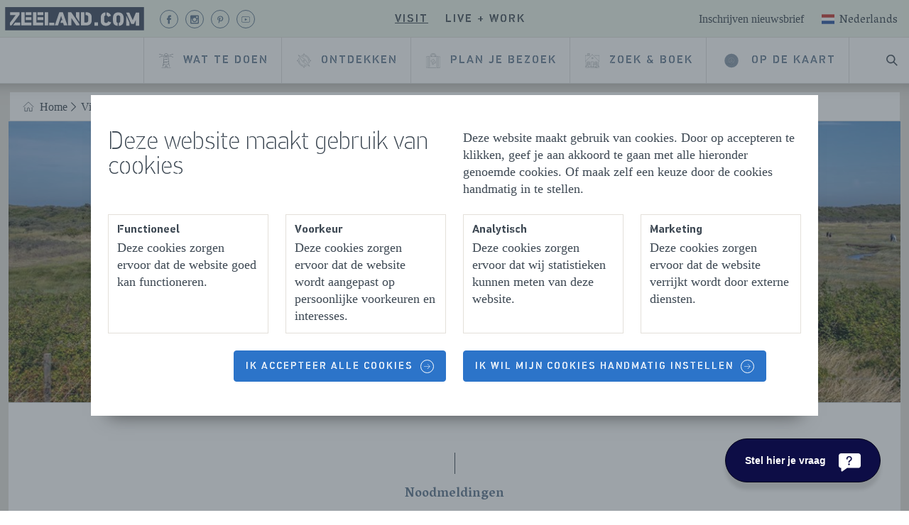

--- FILE ---
content_type: text/html; charset=utf-8
request_url: https://www.zeeland.com/nl-nl/visit/plan-je-bezoek/veiligheidsmeldingen
body_size: 88038
content:

<!DOCTYPE html>
<html lang="nl">
<head>
    <meta charset="utf-8">
    <meta name="viewport" content="width=device-width, initial-scale=1">
    <meta http-equiv="X-UA-Compatible" content="IE=edge">
    
    <title>Noodmeldingen | Zeeland.com</title>
    <meta name="title" content="Noodmeldingen, Veiligheid in Zeeland, NL-Alert, Hoe NL-Alerts werken">
    <meta name="keywords" content="Noodmeldingen, Veiligheid in Zeeland, NL-Alert, Hoe NL-Alerts werken">
    <meta name="description" content="Voor je vakantie is het belangrijk om te controleren of je NL-Alerts ingeschakeld zijn. Hier geven we meer informatie over NL-Alerts en lees je hoe dit doet.">
    
    <meta property="og:title" content="Veiligheidsmeldingen">
    
    
    
    <link rel="alternate" href="https://www.zeeland.com/en/visit/plan-your-trip/safety-messaging" hreflang="en" />
<link rel="alternate" href="https://www.zeeland.com/de-de/visit/ihren-besuch-planen/sicherheitsmeldungen" hreflang="de" />
<link rel="alternate" href="https://www.zeeland.com/nl-nl/visit/plan-je-bezoek/veiligheidsmeldingen" hreflang="nl" />
<link rel="alternate" href="https://www.zeeland.com/visit/plan-je-bezoek/veiligheidsmeldingen" hreflang="x-default" />

    
    <script src="//cdn.bc0a.com/autopilot/f00000000145839/autopilot_sdk.js"></script>
    
    <script>document.documentElement.classList.add('has-js');</script>
    
    <style>@import url(https://fonts.googleapis.com/css?family=Vesper+Libre:400,700&display=swap);a{background-color:rgba(0,0,0,0);-webkit-text-decoration-skip:objects}@font-face{font-family:pf_din_stencil;src:url(../../static/fonts/PFDinStencilW01Thin.woff2) format("woff2"),url(../../static/fonts/PFDinStencilW01Thin.woff) format("woff");font-weight:100;font-style:normal;font-display:swap}@font-face{font-family:pf_din_stencil;src:url(../../static/fonts/PFDinStencilW01Light.woff2) format("woff2"),url(../../static/fonts/PFDinStencilW01Light.woff) format("woff");font-weight:400;font-style:normal;font-display:swap}@font-face{font-family:pf_din_stencil;src:url(../../static/fonts/PFDinStencil-Medium-webfont.woff2) format("woff2"),url(../../static/fonts/PFDinStencil-Medium-webfont.woff) format("woff");font-weight:500;font-style:normal;font-display:swap}@font-face{font-family:pf_din_stencil;src:url(../../static/fonts/PFDinStencilW01Bold.woff2) format("woff2"),url(../../static/fonts/PFDinStencilW01Bold.woff) format("woff");font-weight:700;font-style:normal;font-display:swap}.c-button{appearance:none;-webkit-appearance:none;-moz-appearance:none;border:none;display:inline-block;font-family:pf_din_stencil,sans-serif;font-size:14px;font-weight:500;margin:0;position:relative;text-align:center;text-decoration:none;text-transform:uppercase;vertical-align:middle;letter-spacing:2px;background-color:rgba(0,0,0,0);width:fit-content}@media only screen and (max-width:767px){.c-ticket--text-below .c-ticket__bg-img{border-radius:4px}.c-ticket__bg-img{height:320px}.o-list-clean>li{margin-bottom:8px}.c-main-navigation__wrapper .o-list-clean>li{margin-bottom:0}}@media only screen and (max-width:1200px){.c-main-header__navigation{background-color:#e3e0da}.c-main-header__search{border-left:1px solid #c5c8cc;order:0}.u-hide\@max-lap{display:none!important}}html{line-height:1.15;-ms-text-size-adjust:100%;-webkit-text-size-adjust:100%}article,header,nav,section{display:block}h1{font-size:2em;margin:.67em 0}figure,main{display:block}figure{margin:1em 40px}a{background-color:transparent;-webkit-text-decoration-skip:objects}img{border-style:none}svg:not(:root){overflow:hidden}button{margin:0}button{overflow:visible}button{text-transform:none}[type=submit],button,html [type=button]{-webkit-appearance:button}[type=button]::-moz-focus-inner,[type=submit]::-moz-focus-inner,button::-moz-focus-inner{border-style:none;padding:0}[type=button]:-moz-focusring,[type=submit]:-moz-focusring,button:-moz-focusring{outline:ButtonText dotted 1px}legend{box-sizing:border-box;color:inherit;display:table;max-width:100%;padding:0;white-space:normal}::-webkit-file-upload-button{-webkit-appearance:button;font:inherit}html{box-sizing:border-box;overflow-y:scroll;min-height:100%;-moz-osx-font-smoothing:grayscale;-webkit-font-smoothing:antialiased}*,:after,:before{box-sizing:inherit}fieldset,h1,h2,ul{margin:0}fieldset,ul{padding:0}fieldset,iframe{border:0}li>ul{margin-bottom:0}img{max-width:100%;font-style:italic}html{font-size:1.125em;line-height:1.3333333333}fieldset,ul{margin-bottom:1.3333333333rem}ul{margin-left:1.3333333333rem}html{color:#3d4853}body{margin:0}a{color:#006fa0}a[target=_blank]:not(.c-button):not(.no-external-icon):not(.c-ticket__heading__anchor):not(.c-ticket__bg-link){padding-right:18px;background-position:right 40%;background-repeat:no-repeat;background-size:16px;background-image:url("data:image/svg+xml,%0A%3Csvg xmlns=%27http://www.w3.org/2000/svg%27 viewBox=%270 0 12 12%27%3E%3Cg opacity=%27.75%27%3E%3Cpath d=%27M2 2h3v1H3v6h6V7h1v3H2z%27/%3E%3Cpath d=%27M6.211 2H10v3.789L8.579 4.368 6.447 6.5 5.5 5.553l2.132-2.132z%27/%3E%3C/g%3E%3C/svg%3E%0A")}.o-list-clean{list-style:none;margin-left:0;margin-bottom:0}.o-list-clean>li{padding-left:0}.o-list-clean>li:before{display:none}.o-layout{display:flex;flex-flow:row wrap;padding:0;margin-left:0;list-style:none}.c-content-wrapper{background-color:#e3e0da}.c-content-wrapper__inner{background-color:#fff;max-width:1280px;margin:auto}.c-img{display:block;width:100%}.c-headerimage-image{height:14rem}.c-headerimage-image img{width:100%;height:100%;object-fit:cover}.c-icon{display:flex;width:16px;height:16px;justify-content:center;align-items:center;fill:currentColor;position:relative;opacity:1;color:currentColor}.c-icon svg{width:100%;height:100%}.c-icon--inherit{width:1em;height:1em}.c-icon--inline{display:inline-flex;vertical-align:middle}.c-icon--has-alt-circle{border:1px solid currentColor;border-radius:50%}.c-icon__icon{position:absolute;width:35px;height:35px;color:currentColor}.c-icon--epsilon{width:40px;height:40px}.c-icon--epsilon .c-icon__icon{width:20px}.c-icon--milli{width:29px;height:29px}.c-icon--milli .c-icon__icon{width:14px;height:14px}.c-icon--micro{width:19px;height:19px}.c-icon--micro .c-icon__icon{width:9px}.c-icon--brand-light{color:#73879b}.c-icon--has-circle{border-radius:50%;border:1px solid currentColor}.u-stroke-0{stroke-width:0}h1{font-size:2.3333333333rem;line-height:1.1428571429}h2{font-size:1.9444444444rem;line-height:1.3714285714}h1,h2{font-family:pf_din_stencil,sans-serif;font-weight:100;line-height:1;margin-bottom:24px}h2>a{color:inherit;text-decoration:none}.c-heading--small-caps{font-family:pf_din_stencil,sans-serif;font-size:1rem;font-weight:500;letter-spacing:2px;text-transform:uppercase}.c-button{appearance:none;-webkit-appearance:none;-moz-appearance:none;border:none;display:inline-block;font-family:pf_din_stencil,sans-serif;font-size:14px;font-weight:500;margin:0;position:relative;text-align:center;text-decoration:none;text-transform:uppercase;vertical-align:middle;letter-spacing:2px;background-color:transparent;width:fit-content}.c-button--small{line-height:18px;padding-bottom:11px;padding-right:16px;padding-top:12px;padding-left:16px}.c-button--primary{color:#5c748d;position:relative;box-sizing:border-box;border-radius:4px;border:1px solid #c5c8cc;position:relative}.c-button--colored{color:#fff;position:relative;box-sizing:border-box;border-radius:4px;background:#2c74c9;border:1px solid #2c74c9}.c-button--has-dots{text-align:left}.c-button--has-dots .c-button__label{padding-left:15px}.c-button--has-dots:before{content:"";height:1px;width:12px;border:1px dashed #c5c8cc;position:absolute;transform:translate3d(35px,13.5px,0);top:calc(50% - 14.5px);left:15px}.c-button__inner{align-items:center;display:flex;position:relative}.c-button--has-icon:not(.c-button--colored):not(.c-button--secondary){border:none}.c-button--has-icon .c-button__inner{display:inline-flex;flex-direction:row-reverse;vertical-align:bottom}.c-button--has-icon .c-icon{font-size:14px}.c-button--left-icon .c-button__inner{flex-direction:row}.c-button--left-icon .c-button__wrap-icon{margin-right:10px;margin-left:0}@media only screen and (max-width:1219px){.c-button__label{text-align:left}}.c-button__label{display:flex}.c-button__wrap-icon{display:flex;margin-left:10px;text-decoration:none}.c-button--location-small .c-button__wrap-icon{padding:4px}.c-button--hide-label{display:flex;align-items:center}.c-button--hide-label.c-button--small{padding-left:8px;padding-right:8px}.c-button--hide-label .c-button__label{border:0;clip:rect(0 0 0 0);height:1px;margin:-1px;overflow:hidden;padding:0;position:absolute;width:1px}.c-button--hide-label .c-button__inner{height:10px;justify-content:center;width:10px}.c-button--hide-label .c-button__wrap-icon{margin-left:0;margin-right:0}.c-button--hide-label.c-button--has-icon{padding:10px}.c-button--hide-label.c-button--has-icon .c-button__inner{width:100%;height:100%}@media only screen and (max-width:1200px){.c-button--has-dots:before{content:"";height:1px;width:12px;border:1px dashed #c5c8cc;position:absolute;transform:translate3d(35px,13.5px,0);top:calc(50% - 14.5px);left:6px}.c-button--small{font-size:16px;padding-top:13px;padding-bottom:13px;line-height:1.5rem}}.o-layer{position:relative;max-width:1280px;margin:0 auto;overflow:hidden}.o-layer:after{content:"";display:table;clear:both}.o-layer--small{padding:.6666666667rem 0}.o-layer--medium{padding:1.3333333333rem 0 0}.o-layer--collapse{padding-top:0}.o-layer--collapse-bottom{padding-bottom:0}.o-retain{padding-left:12px;padding-right:12px;margin-left:auto;margin-right:auto;max-width:1280px}.c-divider-text{position:relative;text-align:center;padding:60px 50px 40px;font-weight:700;color:#5c748d;font-family:"Vesper Libre",serif;font-size:18px;margin-bottom:0;display:block}.c-divider-text:after,.c-divider-text:before{content:"";display:block;width:1px;background-color:#3d4853;position:absolute;left:50%}.c-divider-text:before{height:30px;top:10px;bottom:15px}.c-divider-text:after{height:10px;bottom:15px}:root{--swiper-navigation-size:44px}.c-ticket{position:relative;height:100%;border-radius:4px;display:flex;flex-direction:column}.c-ticket.c-ticket--text-below picture{border-bottom-left-radius:0;border-bottom-right-radius:0}.c-ticket picture{display:block;border-radius:4px;overflow:hidden}.c-ticket .c-ticket__content .c-ticket__heading--heading+.c-icon{display:none}.c-ticket__bg-link{text-decoration:none;color:#3d4853;height:100%}.c-ticket__link{display:flex;flex-direction:column;height:100%;text-decoration:none}.c-ticket__bg-img{top:0;left:0;width:100%;height:230px;object-fit:cover;border-radius:4px}.c-ticket--text-below .c-ticket__bg-img{border-radius:.25rem .25rem 0 0}@media only screen and (max-width:767px){.c-ticket--text-below .c-ticket__bg-img{border-radius:4px}.c-ticket__bg-img{height:320px}}.c-visual-highlight__carousel{width:100%}.c-visual-highlight__carousel .swiper-container{width:100%;overflow:visible!important}.c-visual-highlight__background{padding-bottom:24px}:root{--swiper-theme-color:#007aff}.swiper-container{margin-left:auto;margin-right:auto;position:relative;overflow:hidden;list-style:none;padding:0;z-index:1}.swiper-wrapper{position:relative;width:100%;height:100%;z-index:1;display:flex;box-sizing:content-box}.swiper-wrapper{transform:translate3d(0,0,0)}.swiper-slide{flex-shrink:0;width:100%;height:100%;position:relative}.c-logo{display:block;margin:0}.c-logo svg{width:100%;height:100%}.c-logo--basic{color:#3d4853;position:relative;z-index:30}.c-base-header__container{position:relative}.c-base-header{background:#fff;border-bottom:1px solid #dedede;box-shadow:-2px -47px 28px 35px rgba(0,0,0,.75);min-height:64px;position:fixed;top:0;width:100%;z-index:20}.c-base-header__retainer{position:relative;max-width:1280px;margin:0 auto}.c-base-header__logo{position:absolute;top:10px;left:12px}.c-base-header__logo .c-logo--basic>svg{height:auto;width:130px}@media only screen and (max-width:1200px){.c-base-header__container{margin-bottom:64px}.c-base-header__logo{display:none}}.c-search-form{position:relative}.c-search-form fieldset{margin:0}.c-search-form__icon{color:#006fa0;position:absolute;transform:translate3d(16px,55%,0)}.c-search-form__submit{position:absolute;right:0;padding:13.3333px 16px;text-transform:initial;transform:translate3d(-13.3333px,25%,0)}.c-search-suggestions{background-color:#fff;box-shadow:inset 0 1px 3px 0 #e3e0da;padding:0 20px;margin-bottom:20px;margin-top:10px}.c-header-search{display:flex}.c-header-search__btn{border-radius:0;color:#3d4853}.c-header-search__btn .c-icon__icon{width:16px;height:16px}.c-header-search__bar{background-color:rgba(243,242,238,.95);box-shadow:0 16px 16px -10px rgba(0,0,0,.3);border-top:1px solid #dedede;left:0;opacity:0;position:absolute;transform:translate3d(0,-500px,0);right:0}.c-sub-navigation__heading{display:none}.c-sub-navigation__heading__link{width:fit-content}.c-sub-navigation__list{list-style:none;padding:0 24px 10px 42px;margin-bottom:0}.c-sub-navigation__link{color:#3d4853;box-sizing:border-box;position:relative;text-decoration:none;position:relative;white-space:nowrap}.c-sub-navigation__read-more{display:none}@media only screen and (max-width:1200px){.c-sub-navigation{border-top:1px solid #dedede;max-height:0;overflow:hidden;display:none}.c-sub-navigation__link{font-size:14px;line-height:3}.c-sub-navigation__mobile-toggle{margin-bottom:20px;margin-left:50px;font-size:14px}}.c-menu-button{align-items:center;border-left:1px solid #c5c8cc;color:#3d4853;display:flex;font-family:pf_din_stencil,sans-serif;font-weight:500;height:100%;letter-spacing:2px;padding:16px 20px;text-decoration:none;text-transform:uppercase}.c-menu-button__hamburger{overflow:visible;margin:0 0 0 10px}.c-menu-button__hamburger-box{position:relative;display:inline-block;width:20px}.c-menu-button__hamburger-inner{top:50%;display:block;margin-top:-7px}.c-menu-button__hamburger-inner:after{bottom:-6px}.c-menu-button__hamburger-inner:before{top:-6px}.c-menu-button__hamburger-inner,.c-menu-button__hamburger-inner:after,.c-menu-button__hamburger-inner:before{background-color:#3d4853;border-radius:4px;content:"";display:block;height:2px;position:absolute;width:20px}.c-flag{display:block}.c-flag svg{width:100%;height:100%}.c-flag--delta{height:18px;width:24px}.c-language-switch{font-family:"Vesper Libre",serif;position:relative}.c-language-switch__options{background:#fff;box-shadow:0 10px 15px 0 rgba(0,0,0,.2);position:absolute;right:-10px;width:200px;z-index:30}.c-language-switch__toggle{align-items:center;background:0 0;border:none;color:#3d4853;display:flex;font-family:"Vesper Libre",serif;font-size:inherit;text-transform:capitalize;height:40px}.c-language-switch__toggle>span{margin-right:4px;margin-top:-4px}.c-language-switch__option{align-items:center;color:#3d4853;display:flex;padding:14px 16px 12px;text-decoration:none;text-transform:capitalize}.c-language-switch__option>span{margin-right:4px;margin-top:-3px}.c-language-switch__option:not(:first-of-type){border-top:1px solid #dedede}.c-language-switch__list-item--active,.c-language-switch__option--active{background-color:#dedede}.c-language-switch__list-item{align-items:center;border-bottom:1px solid #dedede;display:flex;padding:12px 28px!important;text-transform:capitalize}.c-language-switch__link{color:#3d4853;flex-grow:1;line-height:1.75;margin-left:12px;padding-top:4px;text-decoration:none}.c-main-navigation__segments{height:100%}.c-main-navigation__segment-title{border-bottom:1px solid #dedede;display:flex}.c-main-navigation__segment-toggle{display:flex;justify-content:space-between;border:none;font-size:14px;line-height:1.75;padding:20px 30px;width:100%}.c-main-navigation__segment-toggle:after{border-bottom:1.5px solid #5c748d;border-right:1.5px solid #5c748d;content:"";height:10px;transform:rotate(45deg);width:10px}.c-main-navigation__about--mobile{margin:20px 0 10px}.c-main-navigation__about-label{display:block;font-size:14px;padding:10px 30px}.c-main-navigation__about-link{display:block;padding:10px 30px}.c-main-navigation__list{height:100%}.c-main-navigation__link{border-radius:0;display:flex;align-items:center;height:100%;width:100%;padding:0 18px;position:relative;text-transform:uppercase;text-align:left;font-size:16px;z-index:22}.c-main-navigation__link .c-icon--epsilon:not(.c-icon--has-circle){height:1.5rem;width:1.5rem}.c-main-navigation__link svg{color:#3d4853}@media only screen and (max-width:1200px){.c-main-navigation__segment--work-live .c-main-navigation__segment-title{box-shadow:inset 5px 0 #e95e4e}.c-main-navigation__segment--visit .c-main-navigation__segment-title{box-shadow:inset 5px 0 #b6d8ad}.c-main-navigation__segment{max-height:66px;overflow:hidden}.c-main-navigation{order:2}.c-main-navigation__list{display:none}.c-main-navigation__wrapper{background:#fff;box-shadow:0 10px 15px 0 rgba(0,0,0,.2);margin-top:1px;max-width:480px;max-height:75vh;overflow-x:auto;position:absolute;right:0;transform:translate3d(150%,0,0);width:100%}.c-main-navigation__link{font-size:14px;padding:20px 30px}.c-main-navigation__link--has-child-items{display:flex;justify-content:space-between}button{width:100%}.c-main-navigation__link--has-child-items:after{border-bottom:1.5px solid #5c748d;border-right:1.5px solid #5c748d;content:"";height:10px;transform:rotate(45deg);width:10px}.c-main-navigation__link--no-child-items{border-bottom:1px solid #dedede!important}}.c-segment-navigation{margin-left:16px}.c-segment-navigation__list{display:flex}.c-segment-navigation__item:not(:last-of-type){margin-right:8px}.c-segment-navigation__link{background:0 0!important;border:none!important;color:#3d4853!important;padding:8px;font-size:16px}.c-main-header__segments{background-color:#e3e0da;border-bottom:1px solid #e3e0da;height:53.3333333333px}.c-main-header__segments .c-main-header__container{position:relative;max-width:1280px;margin:0 auto;align-items:center;display:flex;justify-content:center;height:inherit}.c-main-header__segments .c-main-header__container:after,.c-main-header__segments .c-main-header__container:before{content:"";position:absolute;height:100%;width:100vw;top:0;border-bottom:1px solid #e3e0da}.c-main-header__segments .c-main-header__container:before{left:-100vw;background-color:#e3e0da}.c-main-header__segments .c-main-header__container:after{right:-100vw;background-color:#e3e0da}.c-main-header__base{align-items:center;display:flex}.c-main-header__meta{align-items:center;display:flex;font-size:16px;position:absolute;right:10px}.c-main-header__about{color:#3d4853;text-decoration:none}.c-main-header__language-switch{margin-top:5px;margin-left:16px}.c-main-header__navigation{align-items:stretch;display:flex;justify-content:flex-end;min-height:64px;margin:0 auto;max-width:1280px}.c-main-header__logo--mobile{position:absolute;top:50%;transform:translateY(-50%);left:0;padding:16px 20px}.c-main-header__logo--mobile .c-logo{display:flex}.c-main-header__logo--mobile .c-logo>svg{height:100%;width:120px}.c-main-header__search{align-items:stretch;display:flex}@media only screen and (max-width:1200px){.c-main-header__navigation{background-color:#e3e0da}.c-main-header__search{border-left:1px solid #c5c8cc;order:0}}.hide-collapse{display:flex}.c-footer__navigation-link{color:#515b64;font-size:14px;line-height:2;text-decoration:none}.c-footer__navigation-link[target=_blank]{background-size:14px!important;padding-right:18px!important}@media only screen and (max-width:767px){.hide-collapse{display:none}.c-footer__navigation-link{font-size:14px}}.u-visually-hidden{border:0;clip:rect(0 0 0 0);height:1px;margin:-1px;overflow:hidden;padding:0;position:absolute;width:1px}.u-skiplink{position:absolute;overflow:hidden;height:1px;width:1px;clip:rect(1px,1px,1px,1px);white-space:nowrap}.u-epsilon{font-size:20px!important}.u-mb{margin-bottom:24px}.u-mb--small{margin-bottom:12px}.u-text-center{text-align:center}.u-hide{display:none!important}@media only screen and (max-width:1200px){.u-hide\@max-lap{display:none!important}}
</style>
    <link rel="apple-touch-icon" sizes="180x180" href="/static/assets/manifest/apple-touch-icon.png">
    <link rel="icon" type="image/png" sizes="32x32" href="/static/assets/manifest/favicon-32x32.png">
    <link rel="icon" type="image/png" sizes="16x16" href="/static/assets/manifest/favicon-16x16.png">
    <link rel="manifest" href="/static/assets/manifest/manifest.json">
    <link rel="mask-icon" href="/static/assets/manifest/safari-pinned-tab.svg" color="#4e8c46">
    <link rel="shortcut icon" href="/static/assets/manifest/favicon.ico">
    
    <link rel="preconnect" href="https://connect.facebook.net">
    <link rel="preconnect" href="https://www.googletagmanager.com">
    <link rel="preconnect" href="https://consent.cookiebot.com">
    <link rel="preconnect" href="https://fonts.gstatic.com">
    <link rel="preconnect" href="https://www.googleadservices.com">
    <link rel="preconnect" href="https://sc-static.net">
    <link rel="preconnect" href="https://snap.licdn.com">
    <link rel="preconnect" href="https://fonts.googleapis.com">
    <link rel="preload" href="/static/fonts/PFDinStencilW01Thin.woff2" as="font" type="font/woff2" crossorigin>
    <link rel="preload" href="/static/fonts/PFDinStencil-Medium-webfont.woff2" as="font" type="font/woff2" crossorigin>
    <link rel="preload" href="/static/fonts/PFDinStencilW01Bold.woff2" as="font" type="font/woff2" crossorigin>
    <link rel="preload" href="/static/fonts/PFDinStencilW01Light.woff2" as="font" type="font/woff2" crossorigin>
    <link href="/nl-nl/visit/plan-je-bezoek/veiligheidsmeldingen" rel="canonical" />
    
    <meta name="msapplication-TileColor" content="#ffffff">
    <meta name="msapplication-config" content="/static/assets/manifest/browserconfig.xml">
    <meta name="theme-color" content="#ffffff">
    
    <meta name="p:domain_verify" content="15ad2cd782976343bff93b97e9adb947">
    
    <meta name="facebook-domain-verification" content="dw29w92qck6mswa1ydrpq0gczkz6qs">
    
    <script src="/static/provinciezeeland.reactqueue.bundle.js?r0"></script>
    
<meta name="VIcurrentDateTime" content="639049729451418214" />
<meta name="VirtualFolder" content="/" />
<script type="text/javascript" src="/layouts/system/VisitorIdentification.js"></script>

    
    
    <script src="https://provinciezeeland.localbooker.nl/localbooker.js" async></script>

    
            <script>
                (function () {
                    var el = document.createElement("script");
                    el.setAttribute("src", "https://cdn.raffle.ai/search/index.js");
                    el.setAttribute("id", "raffle-sdk");
                    el.setAttribute("defer", "");
                    el.setAttribute("data-uid", "12ce7db0-5242-43fc-a464-0e543c502c6d,f37de7e2-276c-437c-970d-ad8afd3d4070");
                    document.head.appendChild(el);
                })();
            </script>

</head>
<body class="page t-brand--visit">
    <link href="/static/css/provinciezeeland.style.css?r0" rel="stylesheet">
    



<!-- Google Tag Manager (noscript) -->
<noscript><iframe src="https://www.googletagmanager.com/ns.html?id=GTM-T566HH7"
height="0" width="0" style="display:none;visibility:hidden"></iframe></noscript>
<!-- End Google Tag Manager (noscript) -->



<div class="skiplinks">
    <a href="#main-content" class="u-skiplink">Naar hoofdinhoud</a>
</div>

<div class="c-page-wrap">
    <div id="react_0HNIRO9DLL4C6"><div class="c-base-header__container" data-reactroot=""><header class="c-base-header"><section class="c-base-header__retainer"><a href="/" class="c-base-header__logo"><span class="u-visually-hidden">Homepage Zeeland.com</span><figure class="c-logo c-logo--basic" aria-hidden="true"><svg class="c-logo__svg" xmlns="http://www.w3.org/2000/svg" viewBox="0 0 864.99 194.16"><rect x="29" y="29" width="806" height="135" fill="white"></rect><path fill="#3c485e" d="M29.49,29.41v135.3H835.58V29.41ZM618,59.8c13.42,1,22.33,8,25.94,19.48l-17.17,6.65c-1.55-5.34-4.72-8.13-8.77-9ZM149.29,58.71h32.8v16.6h-32.8Zm0,29.3h32.8v16.6h-32.8Zm-91.8,47.5v-15.1L91.09,75H58.79V58.71h54v14.7l-46.1,62.1Zm59.5,0H75.39l12.2-16.7H117Zm65.2,0h-59V58.71h19.5V119h39.5Zm68.4,0h-59V58.71h19.5V119h39.5Zm.2-31h-33.1V87.91h33.1Zm0-29.3h-33.1V58.61h33.1Zm28.1,60.3h-19.5V58.61h19.5Zm35.7,0h-29.1v-16.2h29.1Zm55.8-.1v.1l-4.3-14.5h-15.6l4.5-15.8h6.7l-7.2-25.6-.5,1.6-17.3,54.2h-18.9l26.3-76.8h20.3l16,46.6,10.6,30.2Zm89.5.1h-17.2l-28.5-42.7v42.7h-19.3V58.71h18l47,68.9Zm0-21-19.4-29.6V58.71h19.4Zm69.2,5.8c-5.1,11.6-16.4,15.2-29.4,15.2h-29.8V58.71h19.5v60.4h9.7c10.3,0,13.2-6.4,13.2-16.1V90.81c0-10.4-3.9-15.3-13.6-15.3h-2.8V58.81h5.5c11.2,0,22,4,27.2,14.4,3,5.8,3.2,13.5,3.2,22.7C531.89,106.31,531.69,114.11,529.09,120.31Zm39.72,17.23H547.54V117.72h21.27Zm46.19.67c-20.82,0-30.46-11.63-30.46-29.24V89.69c0-15.48,8.66-28.45,26.9-29.91V77.21c-5.51,1.52-7.19,6.1-7.19,11.15v21c0,6.2,2.44,11.85,10.86,11.85,5.76,0,10.41-3.1,12.07-9.41l17.73,6.31C640.7,131,629.73,138.21,615,138.21Zm102.35-31.13c0,18-9.87,30-28,31.06V120.88c5.09-1.47,8.17-6,8.17-11.8V88.7c0-5.24-2.38-9.82-7.35-11.42a14.63,14.63,0,0,0-8.45.08c-4.7,1.76-6.57,6.5-6.57,11.34v20.38c0,5.49,2.16,10.51,7.66,11.89v17.15c-20-1.28-27.38-14.18-27.38-29.93V90.8c0-14.22,7-27.37,23.08-30.46a36.27,36.27,0,0,1,10.75-.58c18.39,1.26,28.09,14.17,28.09,31Zm33.56,30.46H731.75V76.9l19.16,42.78Zm56.27,0H788V104.2h-.44l-10.53,23.26H761.77L731.86,61.12v-.67H749.8L770,105l18.47-44.56h18.72Z"></path></svg></figure></a><div class="c-main-header"><div class="c-main-header__segments  u-hide@max-lap"><div class="c-main-header__container"><div class="c-main-header__base"><nav class="c-segment-navigation"><ul class="o-list-clean  c-segment-navigation__list"><li class="c-segment-navigation__item"><a class="c-button c-button--primary c-button--small c-segment-navigation__link c-segment-navigation__link--active" href="/nl-nl/visit"><span class="c-button__inner"><span class="c-button__label "><span>Visit</span></span></span></a></li><li class="c-segment-navigation__item"><a class="c-button c-button--primary c-button--small c-segment-navigation__link" href="/nl-nl/live-work"><span class="c-button__inner"><span class="c-button__label "><span>Live + work</span></span></span></a></li></ul></nav></div><div class="c-main-header__meta"><a class="c-main-header__about" href="/nl-nl/visit/nieuwsbrief"><span>Inschrijven nieuwsbrief</span></a><div class="c-main-header__language-switch"><div class="c-language-switch"><div class="c-language-switch__wrapper"><button type="button" class="c-language-switch__toggle"><span class="c-flag c-flag--delta"><svg xmlns="http://www.w3.org/2000/svg" width="24" height="24" viewBox="0 0 24 24"><g fill="none" fill-rule="evenodd"><g><path fill="#FFF" d="M0 0H24V18H0z" transform="translate(0 3)"></path><path fill="#2C56A2" d="M0 12H24V18H0z" transform="translate(0 3)"></path><path fill="#C53830" d="M0 0H24V6H0z" transform="translate(0 3)"></path></g></g></svg></span>Nederlands</button><div class="c-language-switch__options u-hide"><a class="c-language-switch__option" href="/en/visit/plan-your-trip/safety-messaging"><span class="c-flag c-flag--delta"><svg xmlns="http://www.w3.org/2000/svg" width="24" height="24" viewBox="0 0 24 24"><g fill="none" fill-rule="evenodd"><g><path fill="#0A17A7" d="M0 0H24V18H0z" transform="translate(0 3)"></path><path fill="#FFF" d="M24 0v2.037L18.7 6H24v6h-5.3l5.3 3.963V18h-2.656L14 12.507V18h-4v-5.493L2.655 18H0v-2.037L5.3 12H0V6h5.3L0 2.037V0h2.654L10 5.493V0h4v5.493L21.345 0H24z" transform="translate(0 3)"></path><path fill="#E6273E" d="M9.782 12L1.76 18H0v-.025L7.989 12h1.793zM13.2 0v7.2H24v3.6H13.2V18h-2.4v-7.2H0V7.2h10.8V0h2.4zm4.604 12L24 16.633v1.341L16.011 12h1.793zM24 0v.027L16.013 6h-1.794l8.023-6H24zM0 .027L7.988 6H6.196L0 1.366V.026z" transform="translate(0 3)"></path></g></g></svg></span>English</a><a class="c-language-switch__option" href="/de-de/visit/ihren-besuch-planen/sicherheitsmeldungen"><span class="c-flag c-flag--delta"><svg xmlns="http://www.w3.org/2000/svg" width="24" height="24" viewBox="0 0 24 24"><g fill="none" fill-rule="evenodd"><g><path fill="#F01515" d="M0 0H24V18H0z" transform="translate(0 3)"></path><path fill="#FFD521" d="M0 12H24V18H0z" transform="translate(0 3)"></path><path fill="#262626" d="M0 0H24V6H0z" transform="translate(0 3)"></path></g></g></svg></span>Deutsch</a><a class="c-language-switch__option c-language-switch__option--active" href="/nl-nl/visit/plan-je-bezoek/veiligheidsmeldingen"><span class="c-flag c-flag--delta"><svg xmlns="http://www.w3.org/2000/svg" width="24" height="24" viewBox="0 0 24 24"><g fill="none" fill-rule="evenodd"><g><path fill="#FFF" d="M0 0H24V18H0z" transform="translate(0 3)"></path><path fill="#2C56A2" d="M0 12H24V18H0z" transform="translate(0 3)"></path><path fill="#C53830" d="M0 0H24V6H0z" transform="translate(0 3)"></path></g></g></svg></span>Nederlands</a></div></div></div></div></div></div></div><div class="c-main-header__navigation"><nav aria-label="Main Navigation" class="c-main-navigation"><a href="#menu" class="c-menu-button" aria-hidden="false" aria-expanded="false">Menu<span class="c-menu-button__hamburger"><span class="c-menu-button__hamburger-box"><span class="c-menu-button__hamburger-inner"></span></span></span></a><div class="c-main-navigation__wrapper"><ul class="o-list-clean  c-main-navigation__segments"><li class="c-main-navigation__segment c-main-navigation__segment--visit"><span class="c-main-navigation__segment-title  u-hide@desk"><button class="c-button c-button--primary c-button--small c-main-navigation__segment-toggle" aria-expanded="false"><span class="c-button__inner"><span class="c-button__label "><span>Visit</span></span></span></button></span><ul class="o-list-clean  c-main-navigation__list"><li class="u-hide@desk"><a class="c-button c-button--primary c-button--small c-button--has-icon c-button--left-icon c-main-navigation__link  c-main-navigation__link--no-child-items" href="/nl-nl/visit"><span class="c-button__inner"><span class="c-button__wrap-icon"><span class="c-icon c-icon--inherit c-icon--epsilon" role="presentation" aria-hidden="true"><span class="c-icon__icon"><svg width="80" height="80" viewBox="0 0 80 80"><g stroke="currentColor" fill="none" fill-rule="evenodd" stroke-linecap="round" stroke-linejoin="round"><path d="M40 5.424l40 39.322V10.847H53.793M39.992 5.424L.006 44.746 0 10.847h16.552M33.103 73.22V46.102h13.794V73.22M11.034 62.373h16.552M13.793 54.237h11.035M74.483 70.717v-23.26M33.103 78.644h33.104M27.586 78.644V73.22h24.828M5.517 47.458v23.258"></path><g><path d="M44.138 25.763c0-2.247-1.854-4.068-4.138-4.068s-4.138 1.82-4.138 4.068c0 2.246 1.854 4.068 4.138 4.068s4.138-1.822 4.138-4.068zM19.31 73.22c0-2.995-2.47-5.423-5.517-5.423s-5.517 2.428-5.517 5.423c-.604-1.589-2.246-2.712-4.138-2.712C1.852 70.508 0 72.33 0 74.576s1.852 4.068 4.138 4.068H19.31c1.523 0 2.759-1.215 2.759-2.712s-1.236-2.712-2.759-2.712zM60.69 73.22c0-2.995 2.47-5.423 5.517-5.423s5.517 2.428 5.517 5.423c.604-1.589 2.246-2.712 4.138-2.712 2.286 0 4.138 1.821 4.138 4.068s-1.852 4.068-4.138 4.068H60.69c-1.523 0-2.759-1.215-2.759-2.712s1.236-2.712 2.759-2.712zM16.552 10.847V5.424h-2.759V0h11.035v5.424h-2.759v5.423h4.138M24.828 62.373V46.102H13.793v16.27M52.414 62.373h16.552M55.172 54.237h11.035M66.207 62.373V46.102H55.172v16.27M44.138 59.661h2.759"></path></g></g></svg></span></span></span><span class="c-button__label "><span>Ga naar visit</span></span></span></a></li><li class="c-main-navigation__item"><a class="c-button c-button--primary c-button--small c-button--has-icon c-button--left-icon c-main-navigation__link c-main-navigation__link--has-child-items" href="/nl-nl/visit/wat-te-doen" aria-expanded="false" aria-label="Wat te doen - navigeer door het submenu met de pijltjes omhoog/omlaag"><span class="c-button__inner"><span class="c-button__wrap-icon"><span class="c-icon c-icon--inherit c-icon--epsilon" role="presentation" aria-hidden="true"><span class="c-icon__icon"><svg width="503.911" height="503.911" viewBox="0 0 503.911 503.911"><path fill="currentColor" d="M414.089,503.689H277.555c-2.56,0-4.267-1.707-4.267-4.267v-64h-42.667v64 c0,2.56-1.707,4.267-4.267,4.267H89.822c-2.56,0-4.267-1.707-4.267-4.267c0-2.56,1.707-4.267,4.267-4.267h132.267v-64 c0-2.56,1.707-4.267,4.267-4.267h51.2c2.56,0,4.267,1.707,4.267,4.267v64h132.267c2.56,0,4.267,1.707,4.267,4.267 C418.355,501.982,416.649,503.689,414.089,503.689z M362.889,469.555c-2.56,0-4.267-1.707-4.267-3.413l-11.093-102.4 c-24.747,20.48-51.2,21.333-52.907,21.333h-85.333c0,0-33.28,0-58.027,23.893l-6.827,58.027c0,2.56-2.56,4.267-5.12,3.413 c-2.56,0-4.267-2.56-3.413-5.12l34.133-307.2c0-2.56,2.56-4.267,5.12-3.413c2.56,0,4.267,2.56,3.413,5.12l-6.827,58.027 c24.747-19.627,52.053-19.627,53.76-19.627h51.2c0,0,24.747,0,48.64-23.04l-1.707-14.507c0-2.56,1.707-4.267,3.413-5.12 c2.56,0,4.267,1.707,5.12,3.413l11.947,110.08c0,0.853,0,0.853,0,1.707l21.333,195.413 C367.155,466.995,365.449,469.555,362.889,469.555L362.889,469.555z M161.502,322.782l-8.533,73.387 c25.6-19.627,54.613-19.627,56.32-19.627h85.333c0,0,28.16,0,51.2-23.04l-8.533-75.093c-24.747,20.48-50.347,21.333-52.053,21.333 h-68.267C217.822,298.889,185.395,298.889,161.502,322.782z M171.742,228.915l-9.387,81.067 c24.747-19.627,53.76-19.627,55.467-19.627h68.267c0,0,27.307,0,50.347-23.04l-9.387-83.627 c-24.747,20.48-48.64,21.333-49.493,21.333h-51.2C226.355,205.022,195.635,205.022,171.742,228.915z M499.422,128.222h-0.853 L362.035,94.089c-2.56-0.853-3.413-2.56-3.413-5.12c0.853-2.56,2.56-3.413,5.12-3.413l136.533,34.133 c2.56,0.853,3.413,2.56,3.413,5.12C502.835,126.515,501.129,128.222,499.422,128.222z M4.489,128.222 c-1.707,0-3.413-1.707-4.267-3.413c-0.853-2.56,0.853-4.267,3.413-5.12l136.533-34.133c2.56-0.853,4.267,0.853,5.12,3.413 c0.853,2.56-0.853,4.267-3.413,5.12L5.342,128.222H4.489z M345.822,128.222H158.089c-2.56,0-4.267-1.707-4.267-4.267 c0-2.56,1.707-4.267,4.267-4.267h12.8V72.755c0-0.853,0-0.853,0-1.707c9.387-46.08,38.4-70.827,81.067-70.827 s71.68,25.6,81.067,71.68v0.853v0.853v46.08h12.8c2.56,0,4.267,1.707,4.267,4.267C350.089,126.515,348.382,128.222,345.822,128.222z M281.822,119.689h42.667V77.022h-42.667V119.689z M230.622,119.689h42.667V77.022h-42.667V119.689z M179.422,119.689h42.667V77.022 h-42.667V119.689z M277.555,68.489h46.08c-9.387-39.253-34.133-59.733-71.68-59.733s-62.293,20.48-71.68,59.733H277.555z M362.889,59.955c-1.707,0-3.413-1.707-4.267-3.413c-0.853-2.56,0.853-4.267,3.413-5.12l136.533-34.133 c2.56-0.853,4.267,0.853,5.12,3.413s-0.853,4.267-3.413,5.12L363.742,59.955H362.889z M141.022,59.955h-0.853L3.635,25.822 c-2.56-0.853-3.413-2.56-3.413-5.12c0.853-2.56,2.56-3.413,5.12-3.413l136.533,34.133c2.56,0.853,3.413,2.56,3.413,5.12 C144.435,58.249,142.729,59.955,141.022,59.955z"></path></svg></span></span></span><span class="c-button__label "><span>Wat te doen</span></span></span></a><div class="c-sub-navigation"><h2 id="Wat-te-doen-394390243097" class="c-heading c-sub-navigation__heading"><a class="c-sub-navigation__heading__link" href="/nl-nl/visit/wat-te-doen"><span>Wat te doen</span></a></h2><ul class="c-sub-navigation__list" aria-hidden="true" aria-labelledby="Wat-te-doen-394390243097"><li class="c-sub-navigation__item u-hide@desk"><a class="c-sub-navigation__link hide-for-desktop" href="/nl-nl/visit/wat-te-doen"><span>Wat te doen</span></a></li><li class="c-sub-navigation__item"><a class="c-sub-navigation__link" href="/nl-nl/visit/wat-te-doen/evenementen"><span>Evenementen in Zeeland</span></a></li><li class="c-sub-navigation__item"><a class="c-sub-navigation__link" href="/nl-nl/visit/wat-te-doen/stranden/de-mooiste-stranden-van-zeeland"><span>De mooiste stranden van Zeeland</span></a></li><li class="c-sub-navigation__item"><a class="c-sub-navigation__link" href="/nl-nl/visit/wat-te-doen/fietsen"><span>Fietsen in Zeeland</span></a></li><li class="c-sub-navigation__item u-hide@max-lap"><a class="c-sub-navigation__link" href="/nl-nl/visit/wat-te-doen/wandelen"><span>Wandelen in Zeeland</span></a></li><li class="c-sub-navigation__item u-hide@max-lap"><a class="c-sub-navigation__link" href="/nl-nl/visit/wat-te-doen/natuur-in-zeeland"><span>Natuur in Zeeland</span></a></li><li class="c-sub-navigation__item u-hide@max-lap"><a class="c-sub-navigation__link" href="/nl-nl/visit/eten-en-drinken"><span>Eten en drinken</span></a></li><li class="c-sub-navigation__item u-hide@max-lap"><a class="c-sub-navigation__link" href="/nl-nl/visit/wat-te-doen/families-en-kinderen"><span>Families en kinderen</span></a></li><li class="c-sub-navigation__item u-hide@max-lap"><a class="c-sub-navigation__link" href="/nl-nl/visit/wat-te-doen/dagje-uit"><span>Dagje uit</span></a></li><li class="c-sub-navigation__item u-hide@max-lap"><a class="c-sub-navigation__link" href="/nl-nl/visit/wat-te-doen/top-10-zien-en-doen"><span>Top 10 Zien en doen</span></a></li><li class="c-sub-navigation__item u-hide@max-lap"><a class="c-sub-navigation__link" href="/nl-nl/visit/wat-te-doen/routes"><span>Routes in Zeeland</span></a></li><li class="c-sub-navigation__item u-hide@max-lap"><a class="c-sub-navigation__link" href="/nl-nl/visit/wat-te-doen/kunst-en-cultuur"><span>Kunst en cultuur</span></a></li><li class="c-sub-navigation__item u-hide@max-lap"><a class="c-sub-navigation__link" href="/nl-nl/visit/wat-te-doen/bezienswaardigheden"><span>Bezienswaardigheden</span></a></li><li class="c-sub-navigation__item u-hide@max-lap"><a class="c-sub-navigation__link" href="/nl-nl/visit/wat-te-doen/watersporten"><span>Watersporten</span></a></li><li class="c-sub-navigation__item u-hide@max-lap"><a class="c-sub-navigation__link" href="/nl-nl/visit/wat-te-doen/winkelen-in-zeeland"><span>Winkelen in Zeeland</span></a></li><li class="c-sub-navigation__item u-hide@max-lap"><a class="c-sub-navigation__link" href="/nl-nl/visit/wat-te-doen/slecht-weer-uitjes"><span>Tips bij slecht weer</span></a></li></ul><button class="c-button c-button--primary c-button--small c-button--has-icon c-button--left-icon c-button--has-dots c-sub-navigation__mobile-toggle u-hide@desk"><span class="c-button__inner"><span class="c-button__wrap-icon"><span class="c-icon c-icon--inherit c-icon--micro c-icon--has-circle" role="presentation" aria-hidden="true"><span class="c-icon__icon"><svg width="18" height="18" viewBox="0 0 18 18"><g stroke="currentColor" fill="none" fill-rule="evenodd" stroke-linecap="square"><path d="M1 9h16M9 1v16"></path></g></svg></span></span></span><span class="c-button__label "><span>Bekijk meer</span></span></span></button><a class="c-button c-button--primary c-button--small c-button--has-icon c-button--left-icon c-button--has-dots c-sub-navigation__read-more" href="/nl-nl/visit/wat-te-doen"><span class="c-button__inner"><span class="c-button__wrap-icon"><span class="c-icon c-icon--inherit c-icon--milli c-icon--has-circle" role="presentation" aria-hidden="true"><span class="c-icon__icon"><svg width="18" height="18" viewBox="0 0 18 18"><g stroke="currentColor" fill="none" fill-rule="evenodd" stroke-linecap="square"><path d="M1 9h16M9 1v16"></path></g></svg></span></span></span><span class="c-button__label "><span>Meer over wat te doen in Zeeland</span></span></span></a></div></li><li class="c-main-navigation__item"><a class="c-button c-button--primary c-button--small c-button--has-icon c-button--left-icon c-main-navigation__link c-main-navigation__link--has-child-items" href="/nl-nl/visit/ontdekken" aria-expanded="false" aria-label="Ontdekken - navigeer door het submenu met de pijltjes omhoog/omlaag"><span class="c-button__inner"><span class="c-button__wrap-icon"><span class="c-icon c-icon--inherit c-icon--epsilon" role="presentation" aria-hidden="true"><span class="c-icon__icon"><svg width="80" height="80" viewBox="0 0 80 80"><defs><path id="a" d="M67.87 55.17c1.98-3.63 3.27-7.69 3.7-12.01.56-.21 3.37-1.26 8.43-3.16-5.06-1.9-7.87-2.95-8.43-3.16-1.51-15.02-13.39-26.9-28.41-28.41C42.95 7.87 41.9 5.06 40 0c-1.9 5.06-2.95 7.87-3.16 8.43-4.21.42-8.3 1.68-12.01 3.7m-12.7 12.7c-1.98 3.63-3.27 7.69-3.7 12.01C7.87 37.05 5.06 38.1 0 40c5.06 1.9 7.87 2.95 8.43 3.16 1.51 15.02 13.39 26.9 28.41 28.41.21.56 1.26 3.37 3.16 8.43 1.9-5.06 2.95-7.87 3.16-8.43 4.21-.42 8.3-1.68 12.01-3.7"></path><path id="b" d="M8.27 8.27L33.1 46.9l38.63 24.83L46.9 33.1 8.27 8.27z"></path><path id="c" d="M40 35.86c-2.29 0-4.14 1.85-4.14 4.14 0 2.29 1.85 4.14 4.14 4.14 2.28 0 4.14-1.85 4.14-4.14 0-2.29-1.86-4.14-4.14-4.14zm-23.72-6c-.81 1.46-1.45 3.01-1.91 4.62M40 16.55v-2.76c-3.3 0-6.58.62-9.65 1.84m33.82 34.51c.81-1.47 1.45-3.02 1.91-4.62M40 63.45v2.76c3.3 0 6.58-.62 9.65-1.84M16.55 40h-2.76c0 12.35 8.62 23.02 20.69 25.63M63.45 40h2.76c0-12.35-8.62-23.02-20.69-25.63"></path></defs><use fill-opacity="0" xlink:href="#a"></use><use fill-opacity="0" stroke="currentColor" xlink:href="#a"></use><use fill-opacity="0" xlink:href="#b"></use><use fill-opacity="0" stroke="currentColor" xlink:href="#b"></use><g><use fill-opacity="0" xlink:href="#c"></use><use fill-opacity="0" stroke="currentColor" xlink:href="#c"></use></g></svg></span></span></span><span class="c-button__label "><span>Ontdekken</span></span></span></a><div class="c-sub-navigation"><h2 id="Ontdekken-1677350681003" class="c-heading c-sub-navigation__heading"><a class="c-sub-navigation__heading__link" href="/nl-nl/visit/ontdekken"><span>Ontdekken</span></a></h2><ul class="c-sub-navigation__list" aria-hidden="true" aria-labelledby="Ontdekken-1677350681003"><li class="c-sub-navigation__item u-hide@desk"><a class="c-sub-navigation__link hide-for-desktop" href="/nl-nl/visit/ontdekken"><span>Ontdekken</span></a></li><li class="c-sub-navigation__item"><a class="c-sub-navigation__link" href="/nl-nl/visit/eilanden"><span>Eilanden</span></a></li><li class="c-sub-navigation__item"><a class="c-sub-navigation__link" href="/nl-nl/visit/ontdekken/mooiste-steden-en-dorpen"><span>Mooiste steden en dorpen</span></a></li><li class="c-sub-navigation__item"><a class="c-sub-navigation__link" href="/nl-nl/visit/wat-te-doen/10-redenen-om-naar-zeeland-te-komen"><span>10 redenen om naar Zeeland te komen</span></a></li><li class="c-sub-navigation__item u-hide@max-lap"><a class="c-sub-navigation__link" href="/nl-nl/visit/blogs"><span>Blogs</span></a></li><li class="c-sub-navigation__item u-hide@max-lap"><a class="c-sub-navigation__link" href="/nl-nl/visit/ontdekken/zeeland-op-de-kaart"><span>Zeeland op de kaart</span></a></li><li class="c-sub-navigation__item u-hide@max-lap"><a class="c-sub-navigation__link" href="/nl-nl/visit/eilanden/walcheren/dorpen-en-steden/middelburg"><span>Middelburg</span></a></li><li class="c-sub-navigation__item u-hide@max-lap"><a class="c-sub-navigation__link" href="/nl-nl/visit/eilanden/walcheren/dorpen-en-steden/domburg"><span>Domburg</span></a></li><li class="c-sub-navigation__item u-hide@max-lap"><a class="c-sub-navigation__link" href="/nl-nl/visit/eilanden/schouwen-duiveland/dorpen-en-steden/zierikzee"><span>Zierikzee</span></a></li><li class="c-sub-navigation__item u-hide@max-lap"><a class="c-sub-navigation__link" href="/nl-nl/visit/eilanden/walcheren/dorpen-en-steden/vlissingen"><span>Vlissingen</span></a></li><li class="c-sub-navigation__item u-hide@max-lap"><a class="c-sub-navigation__link" href="/nl-nl/visit/eilanden/zuid-beveland/dorpen-en-steden/goes"><span>Goes</span></a></li><li class="c-sub-navigation__item u-hide@max-lap"><a class="c-sub-navigation__link" href="/nl-nl/visit/eilanden/schouwen-duiveland/dorpen-en-steden/renesse"><span>Renesse</span></a></li><li class="c-sub-navigation__item u-hide@max-lap"><a class="c-sub-navigation__link" href="/nl-nl/visit/eilanden/walcheren/dorpen-en-steden/veere"><span>Veere</span></a></li><li class="c-sub-navigation__item u-hide@max-lap"><a class="c-sub-navigation__link" href="/nl-nl/visit/eilanden/zeeuws-vlaanderen/dorpen-en-steden/sluis"><span>Sluis</span></a></li><li class="c-sub-navigation__item u-hide@max-lap"><a class="c-sub-navigation__link" href="/nl-nl/visit/eilanden/walcheren/dorpen-en-steden/oostkapelle"><span>Oostkapelle</span></a></li><li class="c-sub-navigation__item u-hide@max-lap"><a class="c-sub-navigation__link" href="/nl-nl/visit/eten-en-drinken/culinaire-verrassingen-uit-zeeland"><span>Culinaire verrassingen uit Zeeland</span></a></li></ul><button class="c-button c-button--primary c-button--small c-button--has-icon c-button--left-icon c-button--has-dots c-sub-navigation__mobile-toggle u-hide@desk"><span class="c-button__inner"><span class="c-button__wrap-icon"><span class="c-icon c-icon--inherit c-icon--micro c-icon--has-circle" role="presentation" aria-hidden="true"><span class="c-icon__icon"><svg width="18" height="18" viewBox="0 0 18 18"><g stroke="currentColor" fill="none" fill-rule="evenodd" stroke-linecap="square"><path d="M1 9h16M9 1v16"></path></g></svg></span></span></span><span class="c-button__label "><span>Bekijk meer</span></span></span></button><a class="c-button c-button--primary c-button--small c-button--has-icon c-button--left-icon c-button--has-dots c-sub-navigation__read-more" href="/nl-nl/visit/ontdekken"><span class="c-button__inner"><span class="c-button__wrap-icon"><span class="c-icon c-icon--inherit c-icon--milli c-icon--has-circle" role="presentation" aria-hidden="true"><span class="c-icon__icon"><svg width="18" height="18" viewBox="0 0 18 18"><g stroke="currentColor" fill="none" fill-rule="evenodd" stroke-linecap="square"><path d="M1 9h16M9 1v16"></path></g></svg></span></span></span><span class="c-button__label "><span>Meer ontdekken in Zeeland</span></span></span></a></div></li><li class="c-main-navigation__item"><a class="c-button c-button--primary c-button--small c-button--has-icon c-button--left-icon c-main-navigation__link c-main-navigation__link--has-child-items" href="/nl-nl/visit/plan-je-bezoek" aria-expanded="false" aria-label="Plan je bezoek - navigeer door het submenu met de pijltjes omhoog/omlaag"><span class="c-button__inner"><span class="c-button__wrap-icon"><span class="c-icon c-icon--inherit c-icon--epsilon" role="presentation" aria-hidden="true"><span class="c-icon__icon"><svg width="80" height="80" viewBox="0 0 80 80"><g fill="none" fill-rule="evenodd" stroke="currentColor" stroke-linecap="round" stroke-linejoin="round"><path d="M30.345 16.552v-5.518a5.517 5.517 0 0 1 5.517-5.517h8.276a5.517 5.517 0 0 1 5.517 5.517v5.518"></path><path d="M68.966 74.483V16.552H24.828v-5.518C24.828 5.344 30.13 0 35.862 0h8.276c5.82 0 11.034 5.258 11.034 11.034v4.138"></path><path d="M74.483 16.552A5.517 5.517 0 0 1 80 22.069v52.414A5.517 5.517 0 0 1 74.483 80H60.69V22.069M11.034 21.724V80h44.138"></path><path d="M5.517 80A5.517 5.517 0 0 1 0 74.483V22.069a5.517 5.517 0 0 1 5.517-5.517H19.31v57.93M28.09 40l14.335-8.276 5.517 9.556-14.335 8.276zM42.788 58.448l-2.517 4.262-7.167-4.138 2.759-4.779h16.551V42.759"></path></g></svg></span></span></span><span class="c-button__label "><span>Plan je bezoek</span></span></span></a><div class="c-sub-navigation"><h2 id="Plan-je-bezoek-908726322512" class="c-heading c-sub-navigation__heading"><a class="c-sub-navigation__heading__link" href="/nl-nl/visit/plan-je-bezoek"><span>Plan je bezoek</span></a></h2><ul class="c-sub-navigation__list" aria-hidden="true" aria-labelledby="Plan-je-bezoek-908726322512"><li class="c-sub-navigation__item u-hide@desk"><a class="c-sub-navigation__link hide-for-desktop" href="/nl-nl/visit/plan-je-bezoek"><span>Plan je bezoek</span></a></li><li class="c-sub-navigation__item"><a class="c-sub-navigation__link" href="/nl-nl/visit/ontdekken/vakantie-in-zeeland"><span>Vakantie in Zeeland</span></a></li><li class="c-sub-navigation__item"><a class="c-sub-navigation__link" href="/nl-nl/visit/overnachten"><span>Overnachten</span></a></li><li class="c-sub-navigation__item"><a class="c-sub-navigation__link" href="/nl-nl/visit/overnachten/10-tips-voor-overnachten-in-zeeland"><span>10 Tips voor overnachten in Zeeland</span></a></li><li class="c-sub-navigation__item u-hide@max-lap"><a class="c-sub-navigation__link" href="/nl-nl/visit/plan-je-bezoek/toegankelijkheid-in-zeeland"><span>Rolstoeltoegankelijkheid in Zeeland</span></a></li><li class="c-sub-navigation__item u-hide@max-lap"><a class="c-sub-navigation__link" href="/nl-nl/visit/overnachten/slaapstrandhuisjes"><span>Slaapstrandhuisjes</span></a></li><li class="c-sub-navigation__item u-hide@max-lap"><a class="c-sub-navigation__link" href="/nl-nl/visit/overnachten/vakantiehuizen"><span>Vakantiehuizen</span></a></li><li class="c-sub-navigation__item u-hide@max-lap"><a class="c-sub-navigation__link" href="/nl-nl/visit/overnachten/campings"><span>Campings</span></a></li><li class="c-sub-navigation__item u-hide@max-lap"><a class="c-sub-navigation__link" href="/nl-nl/visit/overnachten/bed-en-breakfasts"><span>Bed en Breakfasts</span></a></li><li class="c-sub-navigation__item u-hide@max-lap"><a class="c-sub-navigation__link" href="/nl-nl/visit/overnachten/hotels"><span>Hotels</span></a></li><li class="c-sub-navigation__item u-hide@max-lap"><a class="c-sub-navigation__link" href="/nl-nl/visit/overnachten/camperplaatsen"><span>Camperplaatsen</span></a></li><li class="c-sub-navigation__item u-hide@max-lap"><a class="c-sub-navigation__link" href="/nl-nl/visit/overnachten/vakantieparken"><span>Vakantieparken</span></a></li><li class="c-sub-navigation__item u-hide@max-lap"><a class="c-sub-navigation__link" href="/nl-nl/visit/overnachten/bijzonder-overnachten"><span>Bijzonder overnachten in Zeeland</span></a></li><li class="c-sub-navigation__item u-hide@max-lap"><a class="c-sub-navigation__link" href="/nl-nl/visit/overnachten/jachthavens"><span>Jachthavens</span></a></li><li class="c-sub-navigation__item u-hide@max-lap"><a class="c-sub-navigation__link" href="/nl-nl/visit/plan-je-bezoek/vervoer"><span>Vervoer</span></a></li></ul><button class="c-button c-button--primary c-button--small c-button--has-icon c-button--left-icon c-button--has-dots c-sub-navigation__mobile-toggle u-hide@desk"><span class="c-button__inner"><span class="c-button__wrap-icon"><span class="c-icon c-icon--inherit c-icon--micro c-icon--has-circle" role="presentation" aria-hidden="true"><span class="c-icon__icon"><svg width="18" height="18" viewBox="0 0 18 18"><g stroke="currentColor" fill="none" fill-rule="evenodd" stroke-linecap="square"><path d="M1 9h16M9 1v16"></path></g></svg></span></span></span><span class="c-button__label "><span>Bekijk meer</span></span></span></button><a class="c-button c-button--primary c-button--small c-button--has-icon c-button--left-icon c-button--has-dots c-sub-navigation__read-more" href="/nl-nl/visit/plan-je-bezoek"><span class="c-button__inner"><span class="c-button__wrap-icon"><span class="c-icon c-icon--inherit c-icon--milli c-icon--has-circle" role="presentation" aria-hidden="true"><span class="c-icon__icon"><svg width="18" height="18" viewBox="0 0 18 18"><g stroke="currentColor" fill="none" fill-rule="evenodd" stroke-linecap="square"><path d="M1 9h16M9 1v16"></path></g></svg></span></span></span><span class="c-button__label "><span>Plan je bezoek naar Zeeland</span></span></span></a></div></li><li class="c-main-navigation__item"><a class="c-button c-button--primary c-button--small c-button--has-icon c-button--left-icon c-main-navigation__link   c-main-navigation__link--no-child-items" href="/nl-nl/visit/zoek-en-boek" aria-label="Zoek &amp; boek"><span class="c-button__inner"><span class="c-button__wrap-icon"><span class="c-icon c-icon--inherit c-icon--epsilon" role="presentation" aria-hidden="true"><span class="c-icon__icon"><svg width="80" height="80" viewBox="0 0 80 80"><g stroke="currentColor" fill="none" fill-rule="evenodd" stroke-linecap="round" stroke-linejoin="round"><path d="M40 5.424l40 39.322V10.847H53.793M39.992 5.424L.006 44.746 0 10.847h16.552M33.103 73.22V46.102h13.794V73.22M11.034 62.373h16.552M13.793 54.237h11.035M74.483 70.717v-23.26M33.103 78.644h33.104M27.586 78.644V73.22h24.828M5.517 47.458v23.258"></path><g><path d="M44.138 25.763c0-2.247-1.854-4.068-4.138-4.068s-4.138 1.82-4.138 4.068c0 2.246 1.854 4.068 4.138 4.068s4.138-1.822 4.138-4.068zM19.31 73.22c0-2.995-2.47-5.423-5.517-5.423s-5.517 2.428-5.517 5.423c-.604-1.589-2.246-2.712-4.138-2.712C1.852 70.508 0 72.33 0 74.576s1.852 4.068 4.138 4.068H19.31c1.523 0 2.759-1.215 2.759-2.712s-1.236-2.712-2.759-2.712zM60.69 73.22c0-2.995 2.47-5.423 5.517-5.423s5.517 2.428 5.517 5.423c.604-1.589 2.246-2.712 4.138-2.712 2.286 0 4.138 1.821 4.138 4.068s-1.852 4.068-4.138 4.068H60.69c-1.523 0-2.759-1.215-2.759-2.712s1.236-2.712 2.759-2.712zM16.552 10.847V5.424h-2.759V0h11.035v5.424h-2.759v5.423h4.138M24.828 62.373V46.102H13.793v16.27M52.414 62.373h16.552M55.172 54.237h11.035M66.207 62.373V46.102H55.172v16.27M44.138 59.661h2.759"></path></g></g></svg></span></span></span><span class="c-button__label "><span>Zoek & boek</span></span></span></a></li><li class="c-main-navigation__item"><a class="c-button c-button--primary c-button--small c-button--has-icon c-button--left-icon c-button--location-small c-main-navigation__link   c-main-navigation__link--no-child-items" href="/nl-nl/visit/op-de-kaart" aria-label="Op de kaart"><span class="c-button__inner"><span class="c-button__wrap-icon"><span class="c-icon c-icon--inherit c-icon--epsilon" role="presentation" aria-hidden="true"><span class="c-icon__icon"><svg width="80" height="80" viewBox="0 0 80 80"><g transform="translate(-83 -920)"><g id="icon-location" transform="translate(38 874)"><g transform="translate(45 46)"><circle cx="40" cy="40" r="39" fill="#5c748d"></circle></g><g transform="translate(70 70)"><circle cx="5.09" cy="5.09" r="5.09" transform="translate(10 10)" fill="none" stroke="#fff" stroke-width="1"></circle><path d="M15,36Q30,24.667,30,15.333C30,6,23.591,0,15,0S0,6,0,15.333Q0,24.667,15,36Z" fill="none" stroke="#fff" stroke-width="1" fill-rule="evenodd"></path></g><image width="80" height="80" transform="translate(45 46)" xlink:href="[data-uri]"></image></g></g></svg></span></span></span><span class="c-button__label "><span>Op de kaart</span></span></span></a></li></ul></li><li class="c-main-navigation__segment"><span class="c-main-navigation__segment-title  u-hide@desk"><button class="c-button c-button--primary c-button--small c-main-navigation__segment-toggle" aria-expanded="false"><span class="c-button__inner"><span class="c-button__label "><span>Live + work</span></span></span></button></span><ul class="o-list-clean  c-main-navigation__list"><li class="u-hide@desk"><a class="c-button c-button--primary c-button--small c-button--has-icon c-button--left-icon c-main-navigation__link  c-main-navigation__link--no-child-items" href="/nl-nl/live-work"><span class="c-button__inner"><span class="c-button__wrap-icon"><span class="c-icon c-icon--inherit c-icon--epsilon" role="presentation" aria-hidden="true"><span class="c-icon__icon"><svg width="80" height="80" viewBox="0 0 80 80"><g stroke="currentColor" fill="none" fill-rule="evenodd" stroke-linecap="round" stroke-linejoin="round"><path d="M40 5.424l40 39.322V10.847H53.793M39.992 5.424L.006 44.746 0 10.847h16.552M33.103 73.22V46.102h13.794V73.22M11.034 62.373h16.552M13.793 54.237h11.035M74.483 70.717v-23.26M33.103 78.644h33.104M27.586 78.644V73.22h24.828M5.517 47.458v23.258"></path><g><path d="M44.138 25.763c0-2.247-1.854-4.068-4.138-4.068s-4.138 1.82-4.138 4.068c0 2.246 1.854 4.068 4.138 4.068s4.138-1.822 4.138-4.068zM19.31 73.22c0-2.995-2.47-5.423-5.517-5.423s-5.517 2.428-5.517 5.423c-.604-1.589-2.246-2.712-4.138-2.712C1.852 70.508 0 72.33 0 74.576s1.852 4.068 4.138 4.068H19.31c1.523 0 2.759-1.215 2.759-2.712s-1.236-2.712-2.759-2.712zM60.69 73.22c0-2.995 2.47-5.423 5.517-5.423s5.517 2.428 5.517 5.423c.604-1.589 2.246-2.712 4.138-2.712 2.286 0 4.138 1.821 4.138 4.068s-1.852 4.068-4.138 4.068H60.69c-1.523 0-2.759-1.215-2.759-2.712s1.236-2.712 2.759-2.712zM16.552 10.847V5.424h-2.759V0h11.035v5.424h-2.759v5.423h4.138M24.828 62.373V46.102H13.793v16.27M52.414 62.373h16.552M55.172 54.237h11.035M66.207 62.373V46.102H55.172v16.27M44.138 59.661h2.759"></path></g></g></svg></span></span></span><span class="c-button__label "><span>Ga naar Live + Work</span></span></span></a></li><li class="c-main-navigation__item"><a class="c-button c-button--primary c-button--small c-button--has-icon c-button--left-icon c-main-navigation__link c-main-navigation__link--has-child-items" href="/nl-nl/live-work/leven-in-zeeland" aria-expanded="false" aria-label="Leven in Zeeland - navigeer door het submenu met de pijltjes omhoog/omlaag"><span class="c-button__inner"><span class="c-button__wrap-icon"><span class="c-icon c-icon--inherit c-icon--epsilon" role="presentation" aria-hidden="true"><span class="c-icon__icon"><svg width="80" height="80" viewBox="0 0 80 80"><g stroke="currentColor" fill="none" fill-rule="evenodd" stroke-linecap="round" stroke-linejoin="round"><path d="M40 5.424l40 39.322V10.847H53.793M39.992 5.424L.006 44.746 0 10.847h16.552M33.103 73.22V46.102h13.794V73.22M11.034 62.373h16.552M13.793 54.237h11.035M74.483 70.717v-23.26M33.103 78.644h33.104M27.586 78.644V73.22h24.828M5.517 47.458v23.258"></path><g><path d="M44.138 25.763c0-2.247-1.854-4.068-4.138-4.068s-4.138 1.82-4.138 4.068c0 2.246 1.854 4.068 4.138 4.068s4.138-1.822 4.138-4.068zM19.31 73.22c0-2.995-2.47-5.423-5.517-5.423s-5.517 2.428-5.517 5.423c-.604-1.589-2.246-2.712-4.138-2.712C1.852 70.508 0 72.33 0 74.576s1.852 4.068 4.138 4.068H19.31c1.523 0 2.759-1.215 2.759-2.712s-1.236-2.712-2.759-2.712zM60.69 73.22c0-2.995 2.47-5.423 5.517-5.423s5.517 2.428 5.517 5.423c.604-1.589 2.246-2.712 4.138-2.712 2.286 0 4.138 1.821 4.138 4.068s-1.852 4.068-4.138 4.068H60.69c-1.523 0-2.759-1.215-2.759-2.712s1.236-2.712 2.759-2.712zM16.552 10.847V5.424h-2.759V0h11.035v5.424h-2.759v5.423h4.138M24.828 62.373V46.102H13.793v16.27M52.414 62.373h16.552M55.172 54.237h11.035M66.207 62.373V46.102H55.172v16.27M44.138 59.661h2.759"></path></g></g></svg></span></span></span><span class="c-button__label "><span>Leven in Zeeland</span></span></span></a><div class="c-sub-navigation"><h2 id="Leven-in-Zeeland-424296842807" class="c-heading c-sub-navigation__heading"><a class="c-sub-navigation__heading__link" href="/nl-nl/live-work/leven-in-zeeland"><span>Leven in Zeeland</span></a></h2><ul class="c-sub-navigation__list" aria-hidden="true" aria-labelledby="Leven-in-Zeeland-424296842807"><li class="c-sub-navigation__item u-hide@desk"><a class="c-sub-navigation__link hide-for-desktop" href="/nl-nl/live-work/leven-in-zeeland"><span>Leven in Zeeland</span></a></li><li class="c-sub-navigation__item"><a class="c-sub-navigation__link" href="/nl-nl/live-work/leven-in-zeeland/woningen"><span>Wonen in Zeeland</span></a></li><li class="c-sub-navigation__item"><a class="c-sub-navigation__link" href="/nl-nl/live-work/leven-in-zeeland/zorg-en-gezondheid"><span>Zorg in Zeeland</span></a></li><li class="c-sub-navigation__item"><a class="c-sub-navigation__link" href="/nl-nl/live-work/leven-in-zeeland/onderwijs"><span>Onderwijs</span></a></li><li class="c-sub-navigation__item u-hide@max-lap"><a class="c-sub-navigation__link" href="/nl-nl/live-work/leven-in-zeeland/bereikbaarheid"><span>Bereikbaarheid</span></a></li><li class="c-sub-navigation__item u-hide@max-lap"><a class="c-sub-navigation__link" href="/nl-nl/live-work/leven-in-zeeland/cultuur"><span>Cultuur</span></a></li><li class="c-sub-navigation__item u-hide@max-lap"><a class="c-sub-navigation__link" href="/nl-nl/live-work/leven-in-zeeland/natuur-en-landschap"><span>Natuur en landschap</span></a></li><li class="c-sub-navigation__item u-hide@max-lap"><a class="c-sub-navigation__link" href="/nl-nl/live-work/leven-in-zeeland/culinair-en-food"><span>Culinair en food</span></a></li><li class="c-sub-navigation__item u-hide@max-lap"><a class="c-sub-navigation__link" href="/nl-nl/live-work/leven-in-zeeland/lifestyle"><span>Lifestyle</span></a></li><li class="c-sub-navigation__item u-hide@max-lap"><a class="c-sub-navigation__link" href="/nl-nl/live-work/leven-in-zeeland/steden-en-winkelen"><span>Steden en winkelen</span></a></li><li class="c-sub-navigation__item u-hide@max-lap"><a class="c-sub-navigation__link" href="/nl-nl/live-work/leven-in-zeeland/evenementen-in-zeeland"><span>Uitgaan, festivals en evenementen</span></a></li><li class="c-sub-navigation__item u-hide@max-lap"><a class="c-sub-navigation__link" href="/nl-nl/live-work/leven-in-zeeland/watersport"><span>Watersport</span></a></li><li class="c-sub-navigation__item u-hide@max-lap"><a class="c-sub-navigation__link" href="/nl-nl/live-work/welk-zeeland-type-ben-jij"><span>Doe de Zeeland-type test!</span></a></li></ul><button class="c-button c-button--primary c-button--small c-button--has-icon c-button--left-icon c-button--has-dots c-sub-navigation__mobile-toggle u-hide@desk"><span class="c-button__inner"><span class="c-button__wrap-icon"><span class="c-icon c-icon--inherit c-icon--micro c-icon--has-circle" role="presentation" aria-hidden="true"><span class="c-icon__icon"><svg width="18" height="18" viewBox="0 0 18 18"><g stroke="currentColor" fill="none" fill-rule="evenodd" stroke-linecap="square"><path d="M1 9h16M9 1v16"></path></g></svg></span></span></span><span class="c-button__label "><span>Bekijk meer</span></span></span></button><a class="c-button c-button--primary c-button--small c-button--has-icon c-button--left-icon c-button--has-dots c-sub-navigation__read-more" href="/nl-nl/live-work/leven-in-zeeland"><span class="c-button__inner"><span class="c-button__wrap-icon"><span class="c-icon c-icon--inherit c-icon--milli c-icon--has-circle" role="presentation" aria-hidden="true"><span class="c-icon__icon"><svg width="18" height="18" viewBox="0 0 18 18"><g stroke="currentColor" fill="none" fill-rule="evenodd" stroke-linecap="square"><path d="M1 9h16M9 1v16"></path></g></svg></span></span></span><span class="c-button__label "><span>Alles over het leven in Zeeland</span></span></span></a></div></li><li class="c-main-navigation__item"><a class="c-button c-button--primary c-button--small c-button--has-icon c-button--left-icon c-main-navigation__link c-main-navigation__link--has-child-items" href="/nl-nl/live-work/werken-in-zeeland" aria-expanded="false" aria-label="Werken in Zeeland - navigeer door het submenu met de pijltjes omhoog/omlaag"><span class="c-button__inner"><span class="c-button__wrap-icon"><span class="c-icon c-icon--inherit c-icon--epsilon" role="presentation" aria-hidden="true"><span class="c-icon__icon"><svg width="80" height="80" viewBox="0 0 80 80"><g stroke="currentColor" fill="none" fill-rule="evenodd" stroke-linecap="round" stroke-linejoin="round"><path d="M24.981 57.931h30.02H40v16.552M40 64.828l-10.42 10.42"></path><path d="M42.759 77.241a2.76 2.76 0 0 0-5.518 0 2.76 2.76 0 0 0 5.518 0zM30.345 77.241a2.76 2.76 0 0 0-5.517 0 2.76 2.76 0 0 0 5.517 0zM40 64.828l10.42 10.42M49.657 77.241a2.758 2.758 0 1 1 5.516 0 2.758 2.758 0 0 1-5.516 0zM0 44.138h80M71.724 52.414h5.517v-8.276H-.005h80.027M71.724 57.931V80h-5.517V52.414H13.793"></path><path d="M13.793 57.931V80H8.276V52.414H2.759v-8.276M22.069 38.62v-5.517a2.76 2.76 0 0 0-5.517 0v5.518M63.448 38.62v-5.517a2.76 2.76 0 0 0-5.517 0v5.518M57.931 38.62v-5.517l-1.38-27.586C56.208 2.521 54.082 0 51.035 0H28.966c-3.047 0-5.173 2.5-5.518 5.517L22.07 33.103v5.518"></path></g></svg></span></span></span><span class="c-button__label "><span>Werken in Zeeland</span></span></span></a><div class="c-sub-navigation"><h2 id="Werken-in-Zeeland-1606946253476" class="c-heading c-sub-navigation__heading"><a class="c-sub-navigation__heading__link" href="/nl-nl/live-work/werken-in-zeeland"><span>Werken in Zeeland</span></a></h2><ul class="c-sub-navigation__list" aria-hidden="true" aria-labelledby="Werken-in-Zeeland-1606946253476"><li class="c-sub-navigation__item u-hide@desk"><a class="c-sub-navigation__link hide-for-desktop" href="/nl-nl/live-work/werken-in-zeeland"><span>Werken in Zeeland</span></a></li><li class="c-sub-navigation__item"><a class="c-sub-navigation__link" href="/nl-nl/live-work/zeeuwse-topsectoren/zorg-en-welzijn"><span>Werken in de gezondheidszorg</span></a></li><li class="c-sub-navigation__item"><a class="c-sub-navigation__link" href="/nl-nl/live-work/werken-in-zeeland/onderwijs"><span>Werken in het onderwijs</span></a></li><li class="c-sub-navigation__item"><a class="c-sub-navigation__link" href="/nl-nl/live-work/werken-in-zeeland/netwerken-in-zeeland"><span>Netwerken in Zeeland</span></a></li><li class="c-sub-navigation__item u-hide@max-lap"><a class="c-sub-navigation__link" href="/nl-nl/live-work/werken-in-zeeland/ondernemen-in-zeeland"><span>Ondernemen in Zeeland</span></a></li><li class="c-sub-navigation__item u-hide@max-lap"><a class="c-sub-navigation__link" href="/nl-nl/live-work/werken-in-zeeland/pionieren-in-zeeland"><span>Pionieren in Zeeland</span></a></li><li class="c-sub-navigation__item u-hide@max-lap"><a class="c-sub-navigation__link" href="/nl-nl/live-work/zeeuwse-topsectoren"><span>Zeeuwse topsectoren</span></a></li><li class="c-sub-navigation__item u-hide@max-lap"><a class="c-sub-navigation__link" href="/nl-nl/live-work/werken-in-zeeland/toonaangevende-werkgevers"><span>Toonaangevende werkgevers</span></a></li><li class="c-sub-navigation__item u-hide@max-lap"><a class="c-sub-navigation__link" href="/nl-nl/live-work/werken-in-zeeland/pionierende-organisaties-en-bedrijven"><span>Pionierende organisaties en bedrijven</span></a></li><li class="c-sub-navigation__item u-hide@max-lap"><a class="c-sub-navigation__link" href="/nl-nl/live-work/werken-in-zeeland/vacatures"><span>Vacatures in Zeeland</span></a></li></ul><button class="c-button c-button--primary c-button--small c-button--has-icon c-button--left-icon c-button--has-dots c-sub-navigation__mobile-toggle u-hide@desk"><span class="c-button__inner"><span class="c-button__wrap-icon"><span class="c-icon c-icon--inherit c-icon--micro c-icon--has-circle" role="presentation" aria-hidden="true"><span class="c-icon__icon"><svg width="18" height="18" viewBox="0 0 18 18"><g stroke="currentColor" fill="none" fill-rule="evenodd" stroke-linecap="square"><path d="M1 9h16M9 1v16"></path></g></svg></span></span></span><span class="c-button__label "><span>Bekijk meer</span></span></span></button><a class="c-button c-button--primary c-button--small c-button--has-icon c-button--left-icon c-button--has-dots c-sub-navigation__read-more" href="/nl-nl/live-work/werken-in-zeeland"><span class="c-button__inner"><span class="c-button__wrap-icon"><span class="c-icon c-icon--inherit c-icon--milli c-icon--has-circle" role="presentation" aria-hidden="true"><span class="c-icon__icon"><svg width="18" height="18" viewBox="0 0 18 18"><g stroke="currentColor" fill="none" fill-rule="evenodd" stroke-linecap="square"><path d="M1 9h16M9 1v16"></path></g></svg></span></span></span><span class="c-button__label "><span>Alles over werken in Zeeland</span></span></span></a></div></li><li class="c-main-navigation__item"><a class="c-button c-button--primary c-button--small c-button--has-icon c-button--left-icon c-main-navigation__link c-main-navigation__link--has-child-items" href="/nl-nl/live-work/leven-in-zeeland/onderwijs/studeren" aria-expanded="false" aria-label="Studeren in Zeeland - navigeer door het submenu met de pijltjes omhoog/omlaag"><span class="c-button__inner"><span class="c-button__wrap-icon"><span class="c-icon c-icon--inherit c-icon--epsilon" role="presentation" aria-hidden="true"><span class="c-icon__icon"><svg width="80" height="80" viewBox="0 0 80 80"><g fill="none" fill-rule="evenodd" stroke="currentColor" stroke-linecap="round" stroke-linejoin="round"><path d="M60.69 25.881L80 17.455 40 .001 0 17.455 40 34.91l14.463-6.311M60.69 31.654L80 23.273v-1.455"></path><path d="M0 21.818v1.455l40 17.454 15.171-6.621M44.138 17.455c0 1.605-1.852 2.909-4.138 2.909-2.286 0-4.138-1.304-4.138-2.91 0-1.605 1.852-2.909 4.138-2.909 2.286 0 4.138 1.304 4.138 2.91z"></path><path d="M43.361 19.146l17.328 6.824V64M40 46.545v14.546m20.69-7.273c4.099-2.95 5.517-7.273 5.517-7.273V36.364m-52.414 0v10.181S19.31 61.091 40 61.091c6.423 0 11.509-1.455 15.172-3.363m8.276 9.181c0-1.606-1.236-2.909-2.758-2.909-1.523 0-2.759 1.303-2.759 2.91 0 1.605 1.236 2.908 2.759 2.908 1.522 0 2.758-1.303 2.758-2.909zM60.69 78.545v-4.363m-5.518 4.363l1.38-5.818m9.655 5.818l-1.38-5.818"></path></g></svg></span></span></span><span class="c-button__label "><span>Studeren in Zeeland</span></span></span></a><div class="c-sub-navigation"><h2 id="Studeren-in-Zeeland-451403691165" class="c-heading c-sub-navigation__heading"><a class="c-sub-navigation__heading__link" href="/nl-nl/live-work/leven-in-zeeland/onderwijs/studeren"><span>Studeren in Zeeland</span></a></h2><ul class="c-sub-navigation__list" aria-hidden="true" aria-labelledby="Studeren-in-Zeeland-451403691165"><li class="c-sub-navigation__item u-hide@desk"><a class="c-sub-navigation__link hide-for-desktop" href="/nl-nl/live-work/leven-in-zeeland/onderwijs/studeren"><span>Studeren in Zeeland</span></a></li><li class="c-sub-navigation__item"><a class="c-sub-navigation__link" href="/nl-nl/live-work/leven-in-zeeland/onderwijs/mbo"><span>Middelbaar beroepsonderwijs (mbo)</span></a></li><li class="c-sub-navigation__item"><a class="c-sub-navigation__link" href="/nl-nl/live-work/leven-in-zeeland/onderwijs/hbo"><span>Hoger beroepsonderwijs (hbo)</span></a></li><li class="c-sub-navigation__item"><a class="c-sub-navigation__link" href="/nl-nl/live-work/university-college-roosevelt"><span>University College Roosevelt (wo)</span></a></li></ul><button class="c-button c-button--primary c-button--small c-button--has-icon c-button--left-icon c-button--has-dots c-sub-navigation__mobile-toggle u-hide@desk u-hide"><span class="c-button__inner"><span class="c-button__wrap-icon"><span class="c-icon c-icon--inherit c-icon--micro c-icon--has-circle" role="presentation" aria-hidden="true"><span class="c-icon__icon"><svg width="18" height="18" viewBox="0 0 18 18"><g stroke="currentColor" fill="none" fill-rule="evenodd" stroke-linecap="square"><path d="M1 9h16M9 1v16"></path></g></svg></span></span></span><span class="c-button__label "><span>Bekijk meer</span></span></span></button><a class="c-button c-button--primary c-button--small c-button--has-icon c-button--left-icon c-button--has-dots c-sub-navigation__read-more" href="/nl-nl/live-work/leven-in-zeeland/onderwijs/studeren"><span class="c-button__inner"><span class="c-button__wrap-icon"><span class="c-icon c-icon--inherit c-icon--milli c-icon--has-circle" role="presentation" aria-hidden="true"><span class="c-icon__icon"><svg width="18" height="18" viewBox="0 0 18 18"><g stroke="currentColor" fill="none" fill-rule="evenodd" stroke-linecap="square"><path d="M1 9h16M9 1v16"></path></g></svg></span></span></span><span class="c-button__label "><span>Alles over studeren in Zeeland</span></span></span></a></div></li><li class="c-main-navigation__item"><a class="c-button c-button--primary c-button--small c-button--has-icon c-button--left-icon c-main-navigation__link c-main-navigation__link--has-child-items" href="/nl-nl/live-work/ontdekken" aria-expanded="false" aria-label="Ontdekken - navigeer door het submenu met de pijltjes omhoog/omlaag"><span class="c-button__inner"><span class="c-button__wrap-icon"><span class="c-icon c-icon--inherit c-icon--epsilon" role="presentation" aria-hidden="true"><span class="c-icon__icon"><svg width="80" height="80" viewBox="0 0 80 80"><defs><path id="a" d="M67.87 55.17c1.98-3.63 3.27-7.69 3.7-12.01.56-.21 3.37-1.26 8.43-3.16-5.06-1.9-7.87-2.95-8.43-3.16-1.51-15.02-13.39-26.9-28.41-28.41C42.95 7.87 41.9 5.06 40 0c-1.9 5.06-2.95 7.87-3.16 8.43-4.21.42-8.3 1.68-12.01 3.7m-12.7 12.7c-1.98 3.63-3.27 7.69-3.7 12.01C7.87 37.05 5.06 38.1 0 40c5.06 1.9 7.87 2.95 8.43 3.16 1.51 15.02 13.39 26.9 28.41 28.41.21.56 1.26 3.37 3.16 8.43 1.9-5.06 2.95-7.87 3.16-8.43 4.21-.42 8.3-1.68 12.01-3.7"></path><path id="b" d="M8.27 8.27L33.1 46.9l38.63 24.83L46.9 33.1 8.27 8.27z"></path><path id="c" d="M40 35.86c-2.29 0-4.14 1.85-4.14 4.14 0 2.29 1.85 4.14 4.14 4.14 2.28 0 4.14-1.85 4.14-4.14 0-2.29-1.86-4.14-4.14-4.14zm-23.72-6c-.81 1.46-1.45 3.01-1.91 4.62M40 16.55v-2.76c-3.3 0-6.58.62-9.65 1.84m33.82 34.51c.81-1.47 1.45-3.02 1.91-4.62M40 63.45v2.76c3.3 0 6.58-.62 9.65-1.84M16.55 40h-2.76c0 12.35 8.62 23.02 20.69 25.63M63.45 40h2.76c0-12.35-8.62-23.02-20.69-25.63"></path></defs><use fill-opacity="0" xlink:href="#a"></use><use fill-opacity="0" stroke="currentColor" xlink:href="#a"></use><use fill-opacity="0" xlink:href="#b"></use><use fill-opacity="0" stroke="currentColor" xlink:href="#b"></use><g><use fill-opacity="0" xlink:href="#c"></use><use fill-opacity="0" stroke="currentColor" xlink:href="#c"></use></g></svg></span></span></span><span class="c-button__label "><span>Ontdekken</span></span></span></a><div class="c-sub-navigation"><h2 id="Ontdekken-1519629222820" class="c-heading c-sub-navigation__heading"><a class="c-sub-navigation__heading__link" href="/nl-nl/live-work/ontdekken"><span>Ontdekken</span></a></h2><ul class="c-sub-navigation__list" aria-hidden="true" aria-labelledby="Ontdekken-1519629222820"><li class="c-sub-navigation__item u-hide@desk"><a class="c-sub-navigation__link hide-for-desktop" href="/nl-nl/live-work/ontdekken"><span>Ontdekken</span></a></li><li class="c-sub-navigation__item"><a class="c-sub-navigation__link" href="/nl-nl/live-work/blogs"><span>Blogs en actueel</span></a></li><li class="c-sub-navigation__item"><a class="c-sub-navigation__link" href=""><span>Zeeland ARX app</span></a></li><li class="c-sub-navigation__item"><a class="c-sub-navigation__link" href="/nl-nl/live-work/zeeuwse-landmarks"><span>Zeeuwse Landmarks</span></a></li><li class="c-sub-navigation__item u-hide@max-lap"><a class="c-sub-navigation__link" href="/nl-nl/live-work/provincie-zeeland"><span>Provincie Zeeland</span></a></li><li class="c-sub-navigation__item u-hide@max-lap"><a class="c-sub-navigation__link" href="/nl-nl/live-work/zeeuwse-gemeenten"><span>Zeeuwse gemeenten</span></a></li><li class="c-sub-navigation__item u-hide@max-lap"><a class="c-sub-navigation__link" href="/nl-nl/live-work/zeeuwse-regios"><span>Zeeuwse regio's</span></a></li></ul><button class="c-button c-button--primary c-button--small c-button--has-icon c-button--left-icon c-button--has-dots c-sub-navigation__mobile-toggle u-hide@desk"><span class="c-button__inner"><span class="c-button__wrap-icon"><span class="c-icon c-icon--inherit c-icon--micro c-icon--has-circle" role="presentation" aria-hidden="true"><span class="c-icon__icon"><svg width="18" height="18" viewBox="0 0 18 18"><g stroke="currentColor" fill="none" fill-rule="evenodd" stroke-linecap="square"><path d="M1 9h16M9 1v16"></path></g></svg></span></span></span><span class="c-button__label "><span>Bekijk meer</span></span></span></button><a class="c-button c-button--primary c-button--small c-button--has-icon c-button--left-icon c-button--has-dots c-sub-navigation__read-more" href="/nl-nl/live-work/ontdekken"><span class="c-button__inner"><span class="c-button__wrap-icon"><span class="c-icon c-icon--inherit c-icon--milli c-icon--has-circle" role="presentation" aria-hidden="true"><span class="c-icon__icon"><svg width="18" height="18" viewBox="0 0 18 18"><g stroke="currentColor" fill="none" fill-rule="evenodd" stroke-linecap="square"><path d="M1 9h16M9 1v16"></path></g></svg></span></span></span><span class="c-button__label "><span>Ontdek Zeeland</span></span></span></a></div></li><li class="c-main-navigation__item"><a class="c-button c-button--primary c-button--small c-button--has-icon c-button--left-icon c-button--location-small c-main-navigation__link   c-main-navigation__link--no-child-items" href="/nl-nl/live-work/kaart" aria-label="Bekijk de kaart"><span class="c-button__inner"><span class="c-button__wrap-icon"><span class="c-icon c-icon--inherit c-icon--epsilon" role="presentation" aria-hidden="true"><span class="c-icon__icon"><svg width="80" height="80" viewBox="0 0 80 80"><g transform="translate(-83 -920)"><g id="icon-location" transform="translate(38 874)"><g transform="translate(45 46)"><circle cx="40" cy="40" r="39" fill="#5c748d"></circle></g><g transform="translate(70 70)"><circle cx="5.09" cy="5.09" r="5.09" transform="translate(10 10)" fill="none" stroke="#fff" stroke-width="1"></circle><path d="M15,36Q30,24.667,30,15.333C30,6,23.591,0,15,0S0,6,0,15.333Q0,24.667,15,36Z" fill="none" stroke="#fff" stroke-width="1" fill-rule="evenodd"></path></g><image width="80" height="80" transform="translate(45 46)" xlink:href="[data-uri]"></image></g></g></svg></span></span></span><span class="c-button__label "><span>Bekijk de kaart</span></span></span></a></li></ul></li></ul><div class="c-main-navigation__about--mobile  u-hide@desk" aria-hidden="false"><span class="c-main-navigation__about-label  c-heading--small-caps">Meer op zeeland.com</span><a class="c-main-navigation__about-link" href="/nl-nl/visit/nieuwsbrief">Inschrijven nieuwsbrief</a><a class="c-main-navigation__about-link" href="/">Terug naar Zeeland.com</a></div><div class="c-main-navigation__language-switch  u-hide@desk" aria-hidden="false"><div class="c-language-switch"><ul class="o-list-clean  c-language-switch__list"><li class="c-language-switch__list-item"><span class="c-flag c-flag--delta"><svg xmlns="http://www.w3.org/2000/svg" width="24" height="24" viewBox="0 0 24 24"><g fill="none" fill-rule="evenodd"><g><path fill="#0A17A7" d="M0 0H24V18H0z" transform="translate(0 3)"></path><path fill="#FFF" d="M24 0v2.037L18.7 6H24v6h-5.3l5.3 3.963V18h-2.656L14 12.507V18h-4v-5.493L2.655 18H0v-2.037L5.3 12H0V6h5.3L0 2.037V0h2.654L10 5.493V0h4v5.493L21.345 0H24z" transform="translate(0 3)"></path><path fill="#E6273E" d="M9.782 12L1.76 18H0v-.025L7.989 12h1.793zM13.2 0v7.2H24v3.6H13.2V18h-2.4v-7.2H0V7.2h10.8V0h2.4zm4.604 12L24 16.633v1.341L16.011 12h1.793zM24 0v.027L16.013 6h-1.794l8.023-6H24zM0 .027L7.988 6H6.196L0 1.366V.026z" transform="translate(0 3)"></path></g></g></svg></span><a href="/en/visit/plan-your-trip/safety-messaging" class="c-language-switch__link">English</a></li><li class="c-language-switch__list-item"><span class="c-flag c-flag--delta"><svg xmlns="http://www.w3.org/2000/svg" width="24" height="24" viewBox="0 0 24 24"><g fill="none" fill-rule="evenodd"><g><path fill="#F01515" d="M0 0H24V18H0z" transform="translate(0 3)"></path><path fill="#FFD521" d="M0 12H24V18H0z" transform="translate(0 3)"></path><path fill="#262626" d="M0 0H24V6H0z" transform="translate(0 3)"></path></g></g></svg></span><a href="/de-de/visit/ihren-besuch-planen/sicherheitsmeldungen" class="c-language-switch__link">Deutsch</a></li><li class="c-language-switch__list-item c-language-switch__list-item--active"><span class="c-flag c-flag--delta"><svg xmlns="http://www.w3.org/2000/svg" width="24" height="24" viewBox="0 0 24 24"><g fill="none" fill-rule="evenodd"><g><path fill="#FFF" d="M0 0H24V18H0z" transform="translate(0 3)"></path><path fill="#2C56A2" d="M0 12H24V18H0z" transform="translate(0 3)"></path><path fill="#C53830" d="M0 0H24V6H0z" transform="translate(0 3)"></path></g></g></svg></span><a href="/nl-nl/visit/plan-je-bezoek/veiligheidsmeldingen" class="c-language-switch__link">Nederlands</a></li></ul></div></div></div></nav><div class="c-main-header__logo--mobile  u-hide@desk"><a href="/"><span class="u-visually-hidden">Homepage Zeeland.com</span><figure class="c-logo c-logo--basic" aria-hidden="true"><svg class="c-logo__svg" xmlns="http://www.w3.org/2000/svg" viewBox="0 0 864.99 194.16"><rect x="29" y="29" width="806" height="135" fill="white"></rect><path fill="#3c485e" d="M29.49,29.41v135.3H835.58V29.41ZM618,59.8c13.42,1,22.33,8,25.94,19.48l-17.17,6.65c-1.55-5.34-4.72-8.13-8.77-9ZM149.29,58.71h32.8v16.6h-32.8Zm0,29.3h32.8v16.6h-32.8Zm-91.8,47.5v-15.1L91.09,75H58.79V58.71h54v14.7l-46.1,62.1Zm59.5,0H75.39l12.2-16.7H117Zm65.2,0h-59V58.71h19.5V119h39.5Zm68.4,0h-59V58.71h19.5V119h39.5Zm.2-31h-33.1V87.91h33.1Zm0-29.3h-33.1V58.61h33.1Zm28.1,60.3h-19.5V58.61h19.5Zm35.7,0h-29.1v-16.2h29.1Zm55.8-.1v.1l-4.3-14.5h-15.6l4.5-15.8h6.7l-7.2-25.6-.5,1.6-17.3,54.2h-18.9l26.3-76.8h20.3l16,46.6,10.6,30.2Zm89.5.1h-17.2l-28.5-42.7v42.7h-19.3V58.71h18l47,68.9Zm0-21-19.4-29.6V58.71h19.4Zm69.2,5.8c-5.1,11.6-16.4,15.2-29.4,15.2h-29.8V58.71h19.5v60.4h9.7c10.3,0,13.2-6.4,13.2-16.1V90.81c0-10.4-3.9-15.3-13.6-15.3h-2.8V58.81h5.5c11.2,0,22,4,27.2,14.4,3,5.8,3.2,13.5,3.2,22.7C531.89,106.31,531.69,114.11,529.09,120.31Zm39.72,17.23H547.54V117.72h21.27Zm46.19.67c-20.82,0-30.46-11.63-30.46-29.24V89.69c0-15.48,8.66-28.45,26.9-29.91V77.21c-5.51,1.52-7.19,6.1-7.19,11.15v21c0,6.2,2.44,11.85,10.86,11.85,5.76,0,10.41-3.1,12.07-9.41l17.73,6.31C640.7,131,629.73,138.21,615,138.21Zm102.35-31.13c0,18-9.87,30-28,31.06V120.88c5.09-1.47,8.17-6,8.17-11.8V88.7c0-5.24-2.38-9.82-7.35-11.42a14.63,14.63,0,0,0-8.45.08c-4.7,1.76-6.57,6.5-6.57,11.34v20.38c0,5.49,2.16,10.51,7.66,11.89v17.15c-20-1.28-27.38-14.18-27.38-29.93V90.8c0-14.22,7-27.37,23.08-30.46a36.27,36.27,0,0,1,10.75-.58c18.39,1.26,28.09,14.17,28.09,31Zm33.56,30.46H731.75V76.9l19.16,42.78Zm56.27,0H788V104.2h-.44l-10.53,23.26H761.77L731.86,61.12v-.67H749.8L770,105l18.47-44.56h18.72Z"></path></svg></figure></a></div><div class="c-main-header__search"><div class="c-header-search"><button class="c-button c-button--primary c-button--small c-button--hide-label c-button--has-icon c-button--left-icon c-header-search__btn" aria-expanded="false" aria-controls="search-form"><span class="c-button__inner"><span class="c-button__wrap-icon"><span class="c-icon c-icon--inherit c-icon--milli" role="presentation" aria-hidden="true"><span class="c-icon__icon"><svg width="202.928" height="205.152" viewBox="0 0 202.928 205.152"><path stroke="currentColor" stroke-width="5" d="M79.787 2.5a76.97 76.97 0 0159.994 125.581l59.642 61.8-11.7 11.7-59.642-61.8A77.175 77.175 0 1179.787 2.5zm0 16.269a61.019 61.019 0 1061.019 61.019 60.894 60.894 0 00-61.019-61.019z"></path></svg></span></span></span><span class="c-button__label u-visually-hidden"><span>Zoeken</span></span></span></button><div class="c-header-search__bar"><div class="o-layer   o-layer--medium"><div class="o-retain o-retain--narrow  o-retain--default@max-desk"><div class="o-retain__inner "><form role="search" id="search-form" class="c-search-form" action=""><fieldset><legend class="u-visually-hidden">Doorzoek de website</legend><span class="c-icon  c-icon--milli c-icon--inline c-search-form__icon" role="presentation" aria-hidden="true"><span class="c-icon__icon"><svg width="202.928" height="205.152" viewBox="0 0 202.928 205.152"><path stroke="currentColor" stroke-width="5" d="M79.787 2.5a76.97 76.97 0 0159.994 125.581l59.642 61.8-11.7 11.7-59.642-61.8A77.175 77.175 0 1179.787 2.5zm0 16.269a61.019 61.019 0 1061.019 61.019 60.894 60.894 0 00-61.019-61.019z"></path></svg></span></span></fieldset></form><div class="c-search-suggestions"><ul class="c-search-suggestions__list o-list-clean"></ul></div></div></div></div></div></div></div></div></div></section></header></div></div>
<script data-reactqueue id='script_react_0HNIRO9DLL4C6' type="application/javascript">ReactQueue.push('react_0HNIRO9DLL4C6', function () {const data = '[base64]';ReactDOM.hydrate(React.createElement(MainHeaderSection, JSON.parse(atob(data))), document.getElementById("react_0HNIRO9DLL4C6"))});</script>


    <main id="main-content">
        <!-- indexon -->
        <div id="react_0HNIRO9DLL4C8"><div class="c-breadcrumbs--wrapper" data-reactroot=""><div class="c-breadcrumbs"><div class="c-breadcrumbs--retainer"><a class="c-button c-button--primary c-button--small c-button--hide-label c-button--has-icon c-breadcrumbs--home-icon" href="/"><span class="c-button__inner"><span class="c-button__wrap-icon"><span class="c-icon c-icon--inherit c-icon--zeta" role="presentation" aria-hidden="true"><span class="c-icon__icon"><svg width="22" height="20" viewBox="0 0 22 20" fill="none"><path d="M3.96381 11.4219V18.4603H9.08264V13.3414C9.08264 12.635 9.65595 12.0617 10.3623 12.0617H11.6421C12.3485 12.0617 12.9218 12.635 12.9218 13.3414V18.4603H18.0406V11.4219" stroke="#3D4853" stroke-linecap="round" stroke-linejoin="round"></path><path d="M1.40439 10.1424L10.097 1.44977C10.597 0.949829 11.4066 0.949829 11.9065 1.44892C11.9065 1.44892 11.9065 1.44892 11.9074 1.44977L20.6 10.1424" stroke="#3D4853" stroke-linecap="round" stroke-linejoin="round"></path></svg></span></span></span><span class="c-button__label u-visually-hidden"><span>Home</span></span></span></a><a class="c-breadcrumbs--link c-breadcrumbs--home-link" href="/nl-nl/visit"><span>Home</span></a><span class="c-icon  c-breadcrumbs--chevron-icon c-breadcrumbs--home-chevron c-icon--micro" role="presentation" aria-hidden="true"><span class="c-icon__icon"><svg width="9.835" height="17.835" viewBox="0 0 9.835 17.835"><g transform="translate(0.061 17.775) rotate(-90)"><path d="M1,1,8.714,8.714m8-7.714L9,8.714" fill="currentColor" stroke="currentColor" stroke-linecap="square" stroke-width="1.5" fill-rule="evenodd"></path></g></svg></span></span><div style="display:flex"><a class="c-breadcrumbs--link c-breadcrumbs--home-link" href="/nl-nl/visit"><span>Visit</span></a><span class="c-icon c-breadcrumbs--chevron-icon c-breadcrumbs--home-chevron c-icon--micro" role="presentation" aria-hidden="true"><span class="c-icon__icon"><svg width="9.835" height="17.835" viewBox="0 0 9.835 17.835"><g transform="translate(0.061 17.775) rotate(-90)"><path d="M1,1,8.714,8.714m8-7.714L9,8.714" fill="currentColor" stroke="currentColor" stroke-linecap="square" stroke-width="1.5" fill-rule="evenodd"></path></g></svg></span></span></div><div style="display:flex"><a class="c-breadcrumbs--link false" href="/nl-nl/visit/plan-je-bezoek"><span>Plan je bezoek</span></a><span class="c-icon c-breadcrumbs--chevron-icon false c-icon--micro" role="presentation" aria-hidden="true"><span class="c-icon__icon"><svg width="9.835" height="17.835" viewBox="0 0 9.835 17.835"><g transform="translate(0.061 17.775) rotate(-90)"><path d="M1,1,8.714,8.714m8-7.714L9,8.714" fill="currentColor" stroke="currentColor" stroke-linecap="square" stroke-width="1.5" fill-rule="evenodd"></path></g></svg></span></span></div><div style="display:flex"><span class="c-breadcrumbs--current-page">Veiligheidsmeldingen</span></div></div></div></div></div>
<script data-reactqueue id='script_react_0HNIRO9DLL4C8' type="application/javascript">ReactQueue.push('react_0HNIRO9DLL4C8', function () {const data = '[base64]';ReactDOM.hydrate(React.createElement(BreadcrumbSection, JSON.parse(atob(data))), document.getElementById("react_0HNIRO9DLL4C8"))});</script>
<div id="react_0HNIRO9DLL4CG"><div class="c-content-wrapper" data-reactroot=""><div class="c-content-wrapper__inner"><div class=""><div id="react_0HNIRO9DLL4CA"><div class="c-masthead c-masthead--full-bleed" data-reactroot=""><div class="c-masthead__main-image c-masthead__main-image--fit"><picture><source data-srcset="/-/media/images-visit/lisette-van-peenen---status-per-map/panoramaroute-zeeuws-vlaanderen-wandelaars-fietsers-terras--lisette-van-peenen-seo-check/panoramaroute-zeeuws-vlaanderen-uitzicht-natuur-landschap-zee-kust.jpg?cx=0.47&amp;cy=0.57&amp;cw=770&amp;ch=400&amp;hash=0261624DE1D8CD010CC5EC0EEDF889CB 770w,/-/media/images-visit/lisette-van-peenen---status-per-map/panoramaroute-zeeuws-vlaanderen-wandelaars-fietsers-terras--lisette-van-peenen-seo-check/panoramaroute-zeeuws-vlaanderen-uitzicht-natuur-landschap-zee-kust.jpg?cx=0.47&amp;cy=0.57&amp;cw=1280&amp;ch=400&amp;hash=320A2F2836928E3F0AEF414842B4D0C1 1280w" srcSet="/-/media/images-visit/lisette-van-peenen---status-per-map/panoramaroute-zeeuws-vlaanderen-wandelaars-fietsers-terras--lisette-van-peenen-seo-check/panoramaroute-zeeuws-vlaanderen-uitzicht-natuur-landschap-zee-kust.jpg?cx=0.47&amp;cy=0.57&amp;cw=770&amp;ch=400&amp;hash=0261624DE1D8CD010CC5EC0EEDF889CB 770w,/-/media/images-visit/lisette-van-peenen---status-per-map/panoramaroute-zeeuws-vlaanderen-wandelaars-fietsers-terras--lisette-van-peenen-seo-check/panoramaroute-zeeuws-vlaanderen-uitzicht-natuur-landschap-zee-kust.jpg?cx=0.47&amp;cy=0.57&amp;cw=1280&amp;ch=400&amp;hash=320A2F2836928E3F0AEF414842B4D0C1 1280w"/><img data-sizes="auto" class="c-img " src="/-/media/images-visit/lisette-van-peenen---status-per-map/panoramaroute-zeeuws-vlaanderen-wandelaars-fietsers-terras--lisette-van-peenen-seo-check/panoramaroute-zeeuws-vlaanderen-uitzicht-natuur-landschap-zee-kust.jpg?cx=0.47&amp;cy=0.57&amp;cw=770&amp;ch=400&amp;hash=0261624DE1D8CD010CC5EC0EEDF889CB" alt="Natuur Panoramaroute Zeeuws-Vlaanderen"/></picture></div></div></div>
<script data-reactqueue id='script_react_0HNIRO9DLL4CA' type="application/javascript">ReactQueue.push('react_0HNIRO9DLL4CA', function () {const data = '[base64]/[base64]';ReactDOM.hydrate(React.createElement(MastheadSection, JSON.parse(atob(data))), document.getElementById("react_0HNIRO9DLL4CA"))});</script>
<div id="react_0HNIRO9DLL4CC"><section data-reactroot=""><div class="o-layer   o-layer--medium"><div class="o-retain o-retain--narrow  o-retain--default@max-desk"><div class="o-retain__inner "><div class="c-intro-block  u-text-center"><h1 class="c-divider-text"><span class="u-text-center  u-mb--small  c-divider-text__text">Noodmeldingen</span></h1><div class="c-rte  u-module u-mb u-epsilon"><p>In Nederland kennen we het NL-Alert dat je waarschuwt bij een noodsituatie bij jou in de buurt. Wanneer je op vakantie gaat is het aan te raden te controleren of deze noodmeldingen ingeschakeld zijn. Breng je een bezoek aan Zeeland? Dan is het aan te raden de Zeeland Veilig App te downloaden. Hier lees je hoe je dat doet en geven we je meer informatie over de noodmeldingen!</p></div></div></div></div></div></section></div>
<script data-reactqueue id='script_react_0HNIRO9DLL4CC' type="application/javascript">ReactQueue.push('react_0HNIRO9DLL4CC', function () {const data = '[base64]';ReactDOM.hydrate(React.createElement(IntroBlockSection, JSON.parse(atob(data))), document.getElementById("react_0HNIRO9DLL4CC"))});</script>
<div id="react_0HNIRO9DLL4CE"><section data-reactroot=""><div class="o-layer   o-layer--medium"><div class="o-retain o-retain--narrow  o-retain--default@max-desk"><div class="o-retain__inner "><h2 class="c-heading u-delta u-text-bold">NL-Alert</h2><div class="c-rte  u-module u-mb"><p>
In Nederland kennen we het NL-Alert. Het NL-Alert is het alarmmiddel van de overheid dat je waarschuwt en informeert over een noodsituatie bij jou in de buurt. Een NL-Alert ontvang je automatisch op je telefoon wanneer je noodmeldingen ingeschakeld hebt. Ook wanneer je niet uit Nederland komt. Je ontvangt alleen een NL-Alert bij levens-en gezondheidsbedreigende situaties. In het bericht staat wat er aan de hand is, wat je moet doen en waar je informatie of updates kunt vinden. Zie je een NL-Alert? Lees meteen het bericht, kom in actie en help anderen daarbij.&nbsp;</p>
<h3 class="H3-size-epsilon">Hoe werkt een NL-Alert?&nbsp;</h3>
<p>Voor je bezoek aan Zeeland is het goed te controleren of je deze meldingen aan hebt staan. Heb je een iPhone? Dan controleer je dit door te navigeren naar: instellingen, berichtgeving, noodmeldingen, en deze hier te activeren als je dit nog niet gedaan hebt. Op Android kun je dit controleren door te navigeren naar: instellingen, apps, berichten, instellingen, meldingen, noodwaarschuwingen. Je kunt deze op aan schuiven wanneer dit nog niet het geval is.</p>
<p>NL-Alerts worden uitgezonden door de zendmasten van de Nederlandse telecomproviders. Tijdens een ramp, ernstig incident of crisis bepaalt de overheid in welk gebied het NL-Alert wordt uitgezonden. Alle zendmasten die bereik hebben in het gebied, zenden het NL-Alert uit.
Meer informatie kun je vinden op <a rel="noopener noreferrer" href="https://www.nl-alert.nl/" target="_blank">NL-Alert</a>&nbsp; </p></div></div></div></div></section></div>
<script data-reactqueue id='script_react_0HNIRO9DLL4CE' type="application/javascript">ReactQueue.push('react_0HNIRO9DLL4CE', function () {const data = '[base64]/[base64]';ReactDOM.hydrate(React.createElement(RteBlockSection, JSON.parse(atob(data))), document.getElementById("react_0HNIRO9DLL4CE"))});</script>
<div id="react_0HNIRO9DL231E"><section data-reactroot=""><div class="o-layer   o-layer--medium"><div class="o-retain o-retain--narrow  o-retain--default@max-desk"><div class="o-retain__inner "><h2 class="c-heading u-delta u-text-bold">Zeeland Veilig App</h2><div class="c-rte  u-module u-mb"><p>
<span>Naast de NL-Alert, heb je in onze provincie de <a rel="noopener noreferrer" href="https://www.zeelandveilig.nl/app" target="_blank">Zeeland Veilig app</a>. Met deze app krijg je informatie en adviezen bij dreigingen en incidenten in Zeeland. Ook kun je een pushmelding ontvangen bij een groot incident in je omgeving of in een ander zelfgekozen postcodegebied. Bijvoorbeeld als een overstroming dreigt, er een grote brand is met veel rook, een zeer zware storm of bijvoorbeeld grootschalige uitval van stroom. Situaties waarbij je snel wil weten wat er aan de hand is en wat je kan doen om jezelf en mensen in je omgeving in veiligheid te brengen. <br>
<br>
Bij incidenten met een grote kans op schade voor de gezondheid en veiligheid wordt uiteraard zoals gebruikelijk een NL-Alert verstuurd. De verspreiding van een NL-Alert gaat via de zendmasten van telefoonproviders en wordt door vrijwel alle telefoons in het bedreigde gebied ontvangen. De pushmelding vanuit de Zeeland Veilig app wordt alleen door de gebruikers van de app ontvangen.</span></p>
<p><span>De Zeeland Veilig app is gratis te downloaden via de <a rel="noopener noreferrer" href="https://apps.apple.com/nl/app/zeelandveilig/id1614406423" target="_blank">Appstore</a>&nbsp;of <a rel="noopener noreferrer" href="https://play.google.com/store/apps/details?id=nl.zeelandveilig.app&amp;gl=NL" target="_blank">Google Playstore</a>.</span></p></div></div></div></div></section></div>
<script data-reactqueue id='script_react_0HNIRO9DL231E' type="application/javascript">ReactQueue.push('react_0HNIRO9DL231E', function () {const data = '[base64]/[base64]';ReactDOM.hydrate(React.createElement(RteBlockSection, JSON.parse(atob(data))), document.getElementById("react_0HNIRO9DL231E"))});</script>
<div id="react_0HNIRO9DL231G"><div class="c-visual-highlight" data-reactroot=""><div class="o-layer   o-layer--small o-layer--collapse-bottom"><div class="o-retain"><div class="o-retain__inner "><h2 class="c-divider-text"><span class="u-text-center  u-mb--small  c-divider-text__text">Een goede voorbereiding is het halve werk</span></h2><div class="u-text-center  u-mb--small"><h3 class="c-heading">Ontdek meer over veiligheid in Zeeland</h3></div></div></div></div><div class="o-layer   o-layer--collapse o-layer--collapse-bottom"><div class="c-visual-highlight__background"><div class="o-retain"><div class="o-retain__inner "><div class="o-layout  o-layout--equalheight  c-visual-highlight__carousel"><div class="swiper-container"><div class="swiper-wrapper"><div class="swiper-slide"><a class="c-ticket__bg-link" href="/nl-nl/visit/service/veelgestelde-vragen"><article class="no-external-icon c-ticket__link "><div class="c-ticket "><picture><source data-srcset="/-/media/images-visit/lisette-van-peenen---status-per-map/oranjezon---lisette-van-peenen---seo-check/oranjezon-gras-water-natuur-2.jpg?cx=0.5&amp;cy=0.5&amp;cw=510&amp;ch=320&amp;hash=1DD7AD8072F590E730DE26E9A67959A5 510w" srcSet="/-/media/images-visit/lisette-van-peenen---status-per-map/oranjezon---lisette-van-peenen---seo-check/oranjezon-gras-water-natuur-2.jpg?cx=0.5&amp;cy=0.5&amp;cw=510&amp;ch=320&amp;hash=1DD7AD8072F590E730DE26E9A67959A5 510w"/><img data-sizes="auto" class="c-img c-ticket__bg-img" src="/-/media/images-visit/lisette-van-peenen---status-per-map/oranjezon---lisette-van-peenen---seo-check/oranjezon-gras-water-natuur-2.jpg?cx=0.5&amp;cy=0.5&amp;cw=510&amp;ch=320&amp;hash=1DD7AD8072F590E730DE26E9A67959A5" alt="Oranjezon gras water natuur 2"/></picture><header class="c-ticket__heading  t-color--light "><div class="c-ticket__heading__anchor"><div class="c-ticket__heading__content"><div class="c-ticket__heading__container"><h3 class="u-heading u-text-semibold c-ticket__heading--heading">Veelgestelde vragen</h3><span class="c-icon  c-icon--micro c-icon--brand-light c-icon--has-alt-circle" role="presentation" aria-hidden="true"><span class="c-icon__icon"><svg width="17" height="14" viewBox="0 0 17 14" fill="none"><path fill-rule="evenodd" clip-rule="evenodd" d="M9.76579 13.7048L16.1413 7.32927L16.142 7.3286C16.3316 7.13899 16.3315 6.83145 16.1417 6.64169L9.76077 0.260774C9.57102 0.0710157 9.26348 0.0708932 9.07387 0.260501C8.88426 0.450108 8.88439 0.757645 9.07414 0.947403L14.6323 6.50558L0.000239668 6.49976L0.000625691 7.47119L14.6192 7.477L9.07861 13.0176C8.88901 13.2072 8.88913 13.5147 9.07889 13.7045C9.26864 13.8943 9.57618 13.8944 9.76579 13.7048Z" fill="currentColor" class="u-stroke-0"></path></svg></span></span></div></div></div></header></div></article></a></div><div class="swiper-slide"><a class="c-ticket__bg-link" href="/nl-nl/visit/wat-te-doen/veilig-zwemmen-en-varen-in-zeeland"><article class="no-external-icon c-ticket__link "><div class="c-ticket "><picture><source data-srcset="/-/media/images-visit/veiligheid-in-zeeland/surf-rescue-veiligheid.jpg?cx=0.5&amp;cy=0.5&amp;cw=510&amp;ch=320&amp;hash=FD8DB7923BD7231CF28D58B8CFEB7FE6 510w" srcSet="/-/media/images-visit/veiligheid-in-zeeland/surf-rescue-veiligheid.jpg?cx=0.5&amp;cy=0.5&amp;cw=510&amp;ch=320&amp;hash=FD8DB7923BD7231CF28D58B8CFEB7FE6 510w"/><img data-sizes="auto" class="c-img c-ticket__bg-img" src="/-/media/images-visit/veiligheid-in-zeeland/surf-rescue-veiligheid.jpg?cx=0.5&amp;cy=0.5&amp;cw=510&amp;ch=320&amp;hash=FD8DB7923BD7231CF28D58B8CFEB7FE6" alt=""/></picture><header class="c-ticket__heading  t-color--light "><div class="c-ticket__heading__anchor"><div class="c-ticket__heading__content"><div class="c-ticket__heading__container"><h3 class="u-heading u-text-semibold c-ticket__heading--heading">Veilig zwemmen en varen in Zeeland</h3><span class="c-icon  c-icon--micro c-icon--brand-light c-icon--has-alt-circle" role="presentation" aria-hidden="true"><span class="c-icon__icon"><svg width="17" height="14" viewBox="0 0 17 14" fill="none"><path fill-rule="evenodd" clip-rule="evenodd" d="M9.76579 13.7048L16.1413 7.32927L16.142 7.3286C16.3316 7.13899 16.3315 6.83145 16.1417 6.64169L9.76077 0.260774C9.57102 0.0710157 9.26348 0.0708932 9.07387 0.260501C8.88426 0.450108 8.88439 0.757645 9.07414 0.947403L14.6323 6.50558L0.000239668 6.49976L0.000625691 7.47119L14.6192 7.477L9.07861 13.0176C8.88901 13.2072 8.88913 13.5147 9.07889 13.7045C9.26864 13.8943 9.57618 13.8944 9.76579 13.7048Z" fill="currentColor" class="u-stroke-0"></path></svg></span></span></div></div></div></header></div></article></a></div></div></div><div class="swiper-controls"><div class="c-swiper-slider-controls"><button class="c-button c-button--primary c-button--small c-button--hide-label c-button--has-icon c-swiper-slider-controls__button vh-swiper-prev-899283290841 c-swiper-slider-controls__button--mobile" type="button"><span class="c-button__inner"><span class="c-button__wrap-icon"><span class="c-icon c-icon--inherit c-icon--epsilon c-icon--flip c-icon--has-circle" role="presentation" aria-hidden="true"><span class="c-icon__icon"><svg width="17" height="14" viewBox="0 0 17 14" fill="none"><path fill-rule="evenodd" clip-rule="evenodd" d="M9.76579 13.7048L16.1413 7.32927L16.142 7.3286C16.3316 7.13899 16.3315 6.83145 16.1417 6.64169L9.76077 0.260774C9.57102 0.0710157 9.26348 0.0708932 9.07387 0.260501C8.88426 0.450108 8.88439 0.757645 9.07414 0.947403L14.6323 6.50558L0.000239668 6.49976L0.000625691 7.47119L14.6192 7.477L9.07861 13.0176C8.88901 13.2072 8.88913 13.5147 9.07889 13.7045C9.26864 13.8943 9.57618 13.8944 9.76579 13.7048Z" fill="currentColor" class="u-stroke-0"></path></svg></span></span></span><span class="c-button__label u-visually-hidden"><span>Vorige</span></span></span></button><div class="swiper-pagination vh-swiper-pagination-899283290841"></div><button class="c-button c-button--primary c-button--small c-button--hide-label c-button--has-icon c-swiper-slider-controls__button vh-swiper-next-899283290841 c-swiper-slider-controls__button--mobile" type="button"><span class="c-button__inner"><span class="c-button__wrap-icon"><span class="c-icon c-icon--inherit c-icon--epsilon c-icon--has-circle" role="presentation" aria-hidden="true"><span class="c-icon__icon"><svg width="17" height="14" viewBox="0 0 17 14" fill="none"><path fill-rule="evenodd" clip-rule="evenodd" d="M9.76579 13.7048L16.1413 7.32927L16.142 7.3286C16.3316 7.13899 16.3315 6.83145 16.1417 6.64169L9.76077 0.260774C9.57102 0.0710157 9.26348 0.0708932 9.07387 0.260501C8.88426 0.450108 8.88439 0.757645 9.07414 0.947403L14.6323 6.50558L0.000239668 6.49976L0.000625691 7.47119L14.6192 7.477L9.07861 13.0176C8.88901 13.2072 8.88913 13.5147 9.07889 13.7045C9.26864 13.8943 9.57618 13.8944 9.76579 13.7048Z" fill="currentColor" class="u-stroke-0"></path></svg></span></span></span><span class="c-button__label u-visually-hidden"><span>Volgende</span></span></span></button></div></div></div></div></div></div></div></div></div>
<script data-reactqueue id='script_react_0HNIRO9DL231G' type="application/javascript">ReactQueue.push('react_0HNIRO9DL231G', function () {const data = '[base64]/[base64]/[base64]';ReactDOM.hydrate(React.createElement(VisualHighlightSection, JSON.parse(atob(data))), document.getElementById("react_0HNIRO9DL231G"))});</script>
</div></div></div></div>
<script data-reactqueue id='script_react_0HNIRO9DLL4CG' type="application/javascript">ReactQueue.push('react_0HNIRO9DLL4CG', function () {const data = '[base64]/[base64]/[base64]/[base64]/[base64]/[base64]';ReactDOM.hydrate(React.createElement(ContentWrapperSection, JSON.parse(atob(data))), document.getElementById("react_0HNIRO9DLL4CG"))});</script>

        <!-- indexoff -->
    </main>

    <div id="react_0HNIRO9DLL4CI"><footer class="c-footer o-layer o-layer--large" data-reactroot=""><div class="o-retain"><nav class="o-retain__inner" aria-label="secondary"><div class="c-footer__container"><div class="c-footer__item c-footer__item_center"><div class="c-footer__social"><h2 class="c-heading u-epsilon u-text-bold color">Volg ons</h2><div class="c-social  u-text-secondary-medium"><span class="c-social__title">Volg ons op social!</span><ul class="o-list-clean  o-list-clean--inline"><li><a class="c-button c-button--primary c-button--small c-button--hide-label c-button--has-icon" href="/nl-nl/social" target="_self" title="Bekijk onze Facebook pagina"><span class="c-button__inner"><span class="c-button__wrap-icon"><span class="c-icon c-icon--inherit c-icon--zeta c-icon--has-circle" role="presentation" aria-hidden="true"><span class="c-icon__icon"><svg width="310" height="310" viewBox="0 0 310 310"><path d="M81.703 165.106h33.981V305c0 2.762 2.238 5 5 5H178.3c2.762 0 5-2.238 5-5V165.765h39.064c2.54 0 4.677-1.906 4.967-4.429l5.933-51.502c.163-1.417-.286-2.836-1.234-3.899-.949-1.064-2.307-1.673-3.732-1.673h-44.996V71.978c0-9.732 5.24-14.667 15.576-14.667h29.42c2.762 0 5-2.239 5-5V5.037c0-2.762-2.238-5-5-5h-40.545c-.286-.014-.921-.037-1.857-.037-7.035 0-31.488 1.381-50.804 19.151-21.402 19.692-18.427 43.27-17.716 47.358v37.752H81.703c-2.762 0-5 2.238-5 5v50.844c0 2.762 2.238 5.001 5 5.001z"></path></svg></span></span></span><span class="c-button__label u-visually-hidden"><span>Bekijk onze Facebook pagina</span></span></span></a></li><li><a class="c-button c-button--primary c-button--small c-button--hide-label c-button--has-icon" href="/nl-nl/social" target="_self" title="Bekijk onze Instagram pagina"><span class="c-button__inner"><span class="c-button__wrap-icon"><span class="c-icon c-icon--inherit c-icon--zeta c-icon--has-circle" role="presentation" aria-hidden="true"><span class="c-icon__icon"><svg width="256px" height="256px" viewBox="0 0 256 256" preserveAspectRatio="xMidYMid"><g><path d="M226.467714,256 L29.5322856,256 C13.2237152,256 0,242.771645 0,226.451622 L0,29.5325465 C0,13.2215704 13.2237152,0 29.5322856,0 L226.467714,0 C242.778546,0 256,13.2215704 256,29.5325465 L256,226.451622 C256,242.771645 242.778546,256 226.467714,256 L226.467714,256 Z M127.998869,78.7662732 C100.807364,78.7662732 78.767839,100.803732 78.767839,127.995477 C78.767839,155.182698 100.807364,177.231465 127.998869,177.231465 C155.190374,177.231465 177.234423,155.182698 177.234423,127.995477 C177.234423,100.803732 155.190374,78.7662732 127.998869,78.7662732 L127.998869,78.7662732 Z M226.467714,39.3774825 C226.467714,33.9427521 222.057548,29.5325465 216.611557,29.5325465 L187.079272,29.5325465 C181.640066,29.5325465 177.234423,33.9427521 177.234423,39.3774825 L177.234423,68.9213372 C177.234423,74.3560676 181.640066,78.7662732 187.079272,78.7662732 L216.611557,78.7662732 C222.057548,78.7662732 226.467714,74.3560676 226.467714,68.9213372 L226.467714,39.3774825 Z M226.467714,108.296558 L204.181672,108.296558 C205.805518,114.59976 206.764447,121.185667 206.764447,127.995477 C206.764447,171.504983 171.501206,206.766273 127.998869,206.766273 C84.4987941,206.766273 49.2332918,171.504983 49.2332918,127.995477 C49.2332918,121.185667 50.1967436,114.59976 51.8205896,108.296558 L29.5322856,108.296558 L29.5322856,216.613471 C29.5322856,222.043678 33.9424523,226.451622 39.3884427,226.451622 L216.611557,226.451622 C222.057548,226.451622 226.467714,222.043678 226.467714,216.613471 L226.467714,108.296558 Z" fill="currentColor"></path></g></svg></span></span></span><span class="c-button__label u-visually-hidden"><span>Bekijk onze Instagram pagina</span></span></span></a></li><li><a class="c-button c-button--primary c-button--small c-button--hide-label c-button--has-icon" href="/nl-nl/social" target="_self" title="Bekijk onze LinkedIn pagina"><span class="c-button__inner"><span class="c-button__wrap-icon"><span class="c-icon c-icon--inherit c-icon--zeta c-icon--has-circle" role="presentation" aria-hidden="true"><span class="c-icon__icon"><svg width="22.258" height="22.258" viewBox="0 0 22.258 22.258"><path d="M5.366 2.973c0 1.376-1.035 2.479-2.699 2.479h-.031C1.034 5.453 0 4.348 0 2.973 0 1.564 1.067.491 2.698.491 4.331.49 5.336 1.564 5.366 2.973zM.28 21.766h4.772V7.413H.28v14.353zM16.764 7.077c-2.531 0-3.664 1.39-4.301 2.37v.046h-.031c.012-.014.023-.03.031-.046V7.414H7.692c.062 1.345 0 14.353 0 14.353h4.771v-8.016c0-.432.029-.855.157-1.164.346-.854 1.132-1.747 2.446-1.747 1.729 0 2.42 1.319 2.42 3.247v7.68h4.771v-8.229c.001-4.412-2.355-6.461-5.493-6.461z"></path></svg></span></span></span><span class="c-button__label u-visually-hidden"><span>Bekijk onze LinkedIn pagina</span></span></span></a></li><li><a class="c-button c-button--primary c-button--small c-button--hide-label c-button--has-icon" href="/nl-nl/social" target="_self" title="Bekijk onze Youtube pagina"><span class="c-button__inner"><span class="c-button__wrap-icon"><span class="c-icon c-icon--inherit c-icon--zeta c-icon--has-circle" role="presentation" aria-hidden="true"><span class="c-icon__icon"><svg width="25.418" height="18.13" viewBox="0 0 25.418 18.13"><g transform="translate(-15.434 -18.435)"><rect width="23.918" height="16.63" fill="none" stroke="currentColor" stroke-linecap="round" stroke-linejoin="round" stroke-width="1.5" rx="3.3" transform="translate(16.184 19.185)"></rect><path fill-rule="evenodd" d="M31.455 26.842a.741.741 0 010 1.316l-2.3 1.19-2.517 1.3a.736.736 0 01-1.071-.654v-4.985a.736.736 0 011.071-.658l2.517 1.3z"></path></g></svg></span></span></span><span class="c-button__label u-visually-hidden"><span>Bekijk onze Youtube pagina</span></span></span></a></li></ul></div></div></div><div class="c-footer__item-double"><div class="c-footer__card"><h2 class="c-heading u-epsilon u-text-bold">Nieuwsbrief inschrijven</h2><p>Wil jij als Zeelandfan je maandelijkse dosis Zeeland ontvangen? Schrijf je dan in voor de nieuwsbrieven van Zeeland Visit en/of Zeeland Live + Work</p><a class="c-button c-button--colored c-button--small c-button--has-icon" href="/nl-nl/inschrijven-nieuwsbrieven-zeeland"><span class="c-button__inner"><span class="c-button__wrap-icon"><span class="c-icon c-icon--inherit c-icon--micro c-icon--has-circle" role="presentation" aria-hidden="true"><span class="c-icon__icon"><svg width="17" height="14" viewBox="0 0 17 14" fill="none"><path fill-rule="evenodd" clip-rule="evenodd" d="M9.76579 13.7048L16.1413 7.32927L16.142 7.3286C16.3316 7.13899 16.3315 6.83145 16.1417 6.64169L9.76077 0.260774C9.57102 0.0710157 9.26348 0.0708932 9.07387 0.260501C8.88426 0.450108 8.88439 0.757645 9.07414 0.947403L14.6323 6.50558L0.000239668 6.49976L0.000625691 7.47119L14.6192 7.477L9.07861 13.0176C8.88901 13.2072 8.88913 13.5147 9.07889 13.7045C9.26864 13.8943 9.57618 13.8944 9.76579 13.7048Z" fill="currentColor" class="u-stroke-0"></path></svg></span></span></span><span class="c-button__label "><span>Ik wil me inschrijven</span></span></span></a></div></div></div><hr/><div class="c-footer__container"><div class="c-footer__item small-caps"><div class="c-collapse"><div class="c-collapse__header"><h2 class="c-heading u-zeta u-text-bold">Zeeland.com</h2><span class="c-icon  c-icon--zeta c-collapse__icon rotate-down" role="presentation" aria-hidden="true"><span class="c-icon__icon"><svg width="18" height="10" viewBox="0 0 18 10"><g fill="none" fill-rule="evenodd" stroke="currentColor" stroke-linecap="square" stroke-width="1.5"><path d="M1 1l7.714 7.714M16.714 1L9 8.714"></path></g></svg></span></span></div><div class="hide-collapse"><div><ul class="o-list-clean"><li><a class="c-footer__navigation-link" href="/nl-nl/visit/blogs"><span>Blogs op Zeeland Visit</span></a></li><li><a class="c-footer__navigation-link" href="/nl-nl/live-work/blogs"><span>Blogs op Zeeland Live + Work</span></a></li><li><a class="c-footer__navigation-link" href="/nl-nl/over-dit-platform"><span>Contact en Over Zeeland.com</span></a></li></ul></div></div><hr/></div></div><div class="c-footer__item small-caps"><div class="c-collapse"><div class="c-collapse__header"><h2 class="c-heading u-zeta u-text-bold">Plan je bezoek</h2><span class="c-icon  c-icon--zeta c-collapse__icon rotate-down" role="presentation" aria-hidden="true"><span class="c-icon__icon"><svg width="18" height="10" viewBox="0 0 18 10"><g fill="none" fill-rule="evenodd" stroke="currentColor" stroke-linecap="square" stroke-width="1.5"><path d="M1 1l7.714 7.714M16.714 1L9 8.714"></path></g></svg></span></span></div><div class="hide-collapse"><div><ul class="o-list-clean"><li><a class="c-footer__navigation-link" href="/nl-nl/visit/ontdekken"><span>Ontdek Zeeland</span></a></li><li><a class="c-footer__navigation-link" href="/nl-nl/visit/service/toeristische-informatiepunten"><span>Toeristische informatiepunten</span></a></li><li><a class="c-footer__navigation-link" href="/nl-nl/visit/zoek-en-boek"><span>Zoek & Boek</span></a></li><li><a class="c-footer__navigation-link" href="/nl-nl/visit/zoek-en-boek/faq-bezoekers"><span>FAQ Zoek & Boek</span></a></li></ul></div></div><hr/></div></div><div class="c-footer__item small-caps"><div class="c-collapse"><div class="c-collapse__header"><h2 class="c-heading u-zeta u-text-bold">Meer van Zeeland</h2><span class="c-icon  c-icon--zeta c-collapse__icon rotate-down" role="presentation" aria-hidden="true"><span class="c-icon__icon"><svg width="18" height="10" viewBox="0 0 18 10"><g fill="none" fill-rule="evenodd" stroke="currentColor" stroke-linecap="square" stroke-width="1.5"><path d="M1 1l7.714 7.714M16.714 1L9 8.714"></path></g></svg></span></span></div><div class="hide-collapse"><div><ul class="o-list-clean"><li><a class="c-footer__navigation-link" href="https://www.zeeland.nl/" target="_blank" rel="noopener noreferrer" title="Link wordt geopend in een nieuw venster"><span>Provincie Zeeland</span></a></li><li><a class="c-footer__navigation-link" href="https://www.impulszeeland.nl/nl" target="_blank" rel="noopener noreferrer" title="Link wordt geopend in een nieuw venster"><span>Impuls Zeeland</span></a></li><li><a class="c-footer__navigation-link" href="https://www.zeeuwsevacaturebank.nl/" target="_blank" rel="noopener noreferrer" title="Link wordt geopend in een nieuw venster"><span>Zeeuwse Vacaturebank</span></a></li></ul></div></div><hr/></div></div></div><div class="be-ix-link-block"></div><div class="c-footer__bottom-bar"><a class="c-footer__service-navigation__link" href="/nl-nl/privacy-statement"><span>Privacy</span></a><div class="c-footer__divider"></div><a class="c-footer__service-navigation__link" href="/nl-nl/disclaimer"><span>Disclaimer</span></a><div class="c-footer__divider"></div><a class="c-footer__service-navigation__link" href="javascript:Cookiebot.renew()"><span>Cookies</span></a><div class="c-footer__divider"></div><a class="c-footer__service-navigation__link" href="/nl-nl/toegankelijkheid"><span>Toegankelijkheid</span></a></div></nav></div></footer></div>
<script data-reactqueue id='script_react_0HNIRO9DLL4CI' type="application/javascript">ReactQueue.push('react_0HNIRO9DLL4CI', function () {const data = '[base64]';ReactDOM.hydrate(React.createElement(FooterMenuSection, JSON.parse(atob(data))), document.getElementById("react_0HNIRO9DLL4CI"))});</script>

</div>

<script src="/static/provinciezeeland.app.bundle.js?r0"></script>
<script>
    ReactQueue.init();
</script>

    <!-- Google Consent Mode -->
    <script data-cookieconsent="ignore">
      window.dataLayer = window.dataLayer || [];
      function gtag() {
        dataLayer.push(arguments)
      }
      gtag("consent", "default", {
        ad_personalization: "denied",
        ad_storage: "denied",
        ad_user_data: "denied",
        analytics_storage: "denied",
        functionality_storage: "denied",
        personalization_storage: "denied",
        security_storage: "granted",
        wait_for_update: 500
      });
      gtag("set", "ads_data_redaction", true);
      gtag("set", "url_passthrough", true);
    </script>
<!-- End Google Consent Mode-->

<!-- Google Tag Manager -->
    <script data-cookieconsent="ignore">
    (function(w,d,s,l,i){w[l]=w[l]||[];w[l].push({'gtm.start':
    new Date().getTime(),event:'gtm.js'});var f=d.getElementsByTagName(s)[0],
    j=d.createElement(s),dl=l!='dataLayer'?'&l='+l:'';j.async=true;j.src=
    'https://www.googletagmanager.com/gtm.js?id='+i+dl;f.parentNode.insertBefore(j,f);
    })(window,document,'script','dataLayer','GTM-T566HH7');</script>
<!-- End Google Tag Manager -->

<!-- Cookiebot CMP-->
 <script
      id="Cookiebot"
      data-culture="nl"
      src="https://consent.cookiebot.com/uc.js"
      data-cbid="e5bb4c08-8849-4b50-b24b-8165538e6b57"
      data-blockingmode="auto"
      type="text/javascript"
      data-consentmode-defaults="disabled">
</script>
<!-- End Cookiebot CMP -->
</body>
</html>
